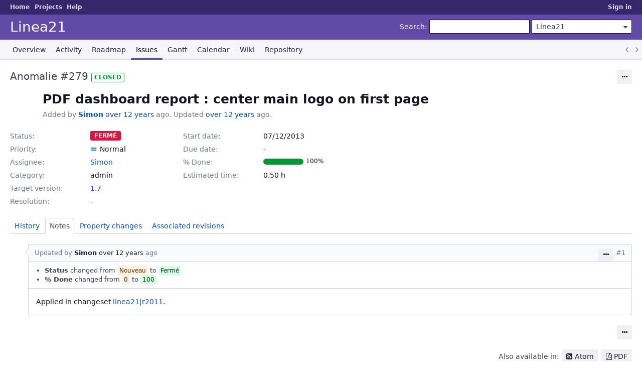

--- FILE ---
content_type: text/html; charset=utf-8
request_url: https://dev.linea21.com/issues/279?tab=notes
body_size: 3388
content:
<!DOCTYPE html>
<html lang="en">
<head>
<meta charset="utf-8" />
<title>Anomalie #279: PDF dashboard report : center main logo on first page - Linea21 - Plateforme de développement de Linea21</title>
<meta name="viewport" content="width=device-width, initial-scale=1">
<meta name="description" content="Redmine" />
<meta name="keywords" content="issue,bug,tracker" />
<meta name="csrf-param" content="authenticity_token" />
<meta name="csrf-token" content="OEHBRnHEHEL0iNHp94pYNnIGNXxBXzaF29iq0wfOiBoLlStpG2798LEeKaLGYdMQKdE7ZYaRJiknPwjaiQtfEA==" />
<link rel='shortcut icon' href='/themes/PurpleMine2/favicon/a.htm?1717520925' />
<link rel="stylesheet" media="all" href="/stylesheets/jquery/jquery-ui-1.13.2.css?1717520925" />
<link rel="stylesheet" media="all" href="/stylesheets/tribute-5.1.3.css?1717520925" />
<link rel="stylesheet" media="all" href="/themes/PurpleMine2/stylesheets/application.css?1717520925" />
<link rel="stylesheet" media="all" href="/stylesheets/responsive.css?1717520925" />

<script src="/javascripts/jquery-3.6.1-ui-1.13.2-ujs-6.1.7.6.js?1717520925"></script>
<script src="/javascripts/tribute-5.1.3.min.js?1717520925"></script>
<script src="/javascripts/tablesort-5.2.1.min.js?1717520925"></script>
<script src="/javascripts/tablesort-5.2.1.number.min.js?1717520925"></script>
<script src="/javascripts/application.js?1717520925"></script>
<script src="/javascripts/responsive.js?1717520925"></script>
<script>
//<![CDATA[
$(window).on('load', function(){ warnLeavingUnsaved('The current page contains unsaved text that will be lost if you leave this page.'); });
//]]>
</script>
<script src="/themes/PurpleMine2/javascripts/theme.js?1717520925"></script>
<script>
//<![CDATA[
rm = window.rm || {};rm.AutoComplete = rm.AutoComplete || {};rm.AutoComplete.dataSources = JSON.parse('{"issues":"/issues/auto_complete?project_id=linea21\u0026q=","wiki_pages":"/wiki_pages/auto_complete?project_id=linea21\u0026q="}');
//]]>
</script>

<!-- page specific tags -->
    <link rel="alternate" type="application/atom+xml" title="Linea21 - Anomalie #279: PDF dashboard report : center main logo on first page" href="https://dev.linea21.com/issues/279.atom" />
<script src="/javascripts/context_menu.js?1717520925"></script><link rel="stylesheet" media="screen" href="/stylesheets/context_menu.css?1717520925" /></head>
<body class="theme-Purplemine2 project-linea21 has-main-menu controller-issues action-show avatars-off">

<div id="wrapper">

<div class="flyout-menu js-flyout-menu">

        <div class="flyout-menu__search">
            <form action="/projects/linea21/search" accept-charset="UTF-8" name="form-fef79e1f" method="get"><input name="utf8" type="hidden" value="&#x2713;" autocomplete="off" />
            <input type="hidden" name="issues" value="1" autocomplete="off" />
            <label class="search-magnifier search-magnifier--flyout" for="flyout-search">&#9906;</label>
            <input type="text" name="q" id="flyout-search" class="small js-search-input" placeholder="Search" />
</form>        </div>


        <h3>Project</h3>
        <span class="js-project-menu"></span>

    <h3>General</h3>
    <span class="js-general-menu"></span>

    <span class="js-sidebar flyout-menu__sidebar"></span>

    <h3>Profile</h3>
    <span class="js-profile-menu"></span>

</div>


<div id="top-menu">
    <div id="account">
        <ul><li><a class="login" href="/login">Sign in</a></li></ul>    </div>
    
    <ul><li><a class="home" href="/">Home</a></li><li><a class="projects" href="/projects">Projects</a></li><li><a target="_blank" rel="noopener" class="help" href="https://www.redmine.org/guide">Help</a></li></ul></div>

<div id="header">

    <a href="#" class="mobile-toggle-button js-flyout-menu-toggle-button"></a>

    <div id="quick-search">
        <form action="/projects/linea21/search" accept-charset="UTF-8" name="form-a960ec8c" method="get"><input name="utf8" type="hidden" value="&#x2713;" autocomplete="off" />
        <input type="hidden" name="scope" autocomplete="off" />
        <input type="hidden" name="issues" value="1" autocomplete="off" />
        <label for='q'>
          <a accesskey="4" href="/projects/linea21/search">Search</a>:
        </label>
        <input type="text" name="q" id="q" size="20" class="small" accesskey="f" data-auto-complete="true" />
</form>        <div id="project-jump" class="drdn"><span class="drdn-trigger">Linea21</span><div class="drdn-content"><div class="quick-search"><input type="text" name="q" id="projects-quick-search" value="" class="autocomplete" data-automcomplete-url="/projects/autocomplete.js?jump=issues" autocomplete="off" /></div><div class="drdn-items projects selection"></div><div class="drdn-items all-projects selection"><a href="/projects?jump=issues">All Projects</a></div></div></div>
    </div>

    <h1><span class="current-project">Linea21</span></h1>

    <div id="main-menu" class="tabs">
        <ul><li><a class="overview" href="/projects/linea21">Overview</a></li><li><a class="activity" href="/projects/linea21/activity">Activity</a></li><li><a class="roadmap" href="/projects/linea21/roadmap">Roadmap</a></li><li><a class="issues selected" href="/projects/linea21/issues">Issues</a></li><li><a class="gantt" href="/projects/linea21/issues/gantt">Gantt</a></li><li><a class="calendar" href="/projects/linea21/issues/calendar">Calendar</a></li><li><a class="wiki" href="/projects/linea21/wiki">Wiki</a></li><li><a class="repository" href="/projects/linea21/repository">Repository</a></li></ul>
        <div class="tabs-buttons" style="display:none;">
            <button class="tab-left" onclick="moveTabLeft(this); return false;"></button>
            <button class="tab-right" onclick="moveTabRight(this); return false;"></button>
        </div>
    </div>
</div>

<div id="main" class="nosidebar">
    <div id="sidebar">
        
        
    </div>

    <div id="content">
        
        <div class="contextual">




<span class="drdn"><span class="drdn-trigger"><span class="icon-only icon-actions" title="Actions">Actions</span></span><div class="drdn-content"><div class="drdn-items">
  <a href="#" onclick="copyTextToClipboard(this);; return false;" class="icon icon-copy-link" data-clipboard-text="https://dev.linea21.com/issues/279">Copy link</a>
  
</div></div></span></div>


<h2 class="inline-flex">Anomalie #279</h2>
<span class="badge badge-status-closed">closed</span>

<div class="issue tracker-1 status-5 priority-4 priority-default closed details">

  <div class="gravatar-with-child">
    
    
  </div>

<div class="subject">
<div><h3>PDF dashboard report : center main logo on first page</h3></div>
</div>
        <p class="author">
        Added by <a class="user active" href="/users/3">Simon</a> <a title="07/12/2013 02:56 PM" href="/projects/linea21/activity?from=2013-07-12">over 12 years</a> ago.
        Updated <a title="07/12/2013 02:57 PM" href="/projects/linea21/activity?from=2013-07-12">over 12 years</a> ago.
        </p>

<div class="attributes">
<div class="splitcontent"><div class="splitcontentleft"><div class="status attribute"><div class="label">Status:</div><div class="value">Fermé</div></div><div class="priority attribute"><div class="label">Priority:</div><div class="value">Normal</div></div><div class="assigned-to attribute"><div class="label">Assignee:</div><div class="value"><a class="user active" href="/users/3">Simon</a></div></div><div class="category attribute"><div class="label">Category:</div><div class="value">admin</div></div><div class="fixed-version attribute"><div class="label">Target version:</div><div class="value"><a title="03/25/2014" href="/versions/11">1.7</a></div></div></div><div class="splitcontentleft"><div class="start-date attribute"><div class="label">Start date:</div><div class="value">07/12/2013</div></div><div class="due-date attribute"><div class="label">Due date:</div><div class="value"></div></div><div class="progress attribute"><div class="label">% Done:</div><div class="value"><table class="progress progress-100"><tr><td style="width: 100%;" class="closed" title="100%"></td></tr></table><p class="percent">100%</p></div></div><div class="estimated-hours attribute"><div class="label">Estimated time:</div><div class="value">0.50 h</div></div></div></div>
<div class="splitcontent"><div class="splitcontentleft"><div class="list_cf cf_1 attribute"><div class="label"><span>Resolution</span>:</div><div class="value"></div></div></div><div class="splitcontentleft"></div></div>

</div>








</div>



<div id="history">

<div class="tabs">
  <ul>
    <li><a id="tab-history" onclick="showIssueHistory(&quot;history&quot;, this.href); return false;" href="/issues/279?tab=history">History</a></li>
    <li><a id="tab-notes" class="selected" onclick="showIssueHistory(&quot;notes&quot;, this.href); return false;" href="/issues/279?tab=notes">Notes</a></li>
    <li><a id="tab-properties" onclick="showIssueHistory(&quot;properties&quot;, this.href); return false;" href="/issues/279?tab=properties">Property changes</a></li>
    <li><a id="tab-changesets" onclick="getRemoteTab(&#39;changesets&#39;, &#39;/issues/279/tab/changesets&#39;, &#39;/issues/279?tab=changesets&#39;); return false;" href="/issues/279?tab=changesets">Associated revisions</a></li>
  </ul>
  <div class="tabs-buttons" style="display:none;">
    <button class="tab-left" type="button" onclick="moveTabLeft(this);"></button>
    <button class="tab-right" type="button" onclick="moveTabRight(this);"></button>
  </div>
</div>

  <div id="tab-content-history" style="display:none" class="tab-content">
  <div id="change-463" class="journal has-notes has-details">
    <div id="note-1" class="note">
    <div class="contextual">
      <span class="journal-actions"><span class="drdn"><span class="drdn-trigger"><span class="icon-only icon-actions" title="Actions">Actions</span></span><div class="drdn-content"><div class="drdn-items"><a href="#" onclick="copyTextToClipboard(this);; return false;" class="icon icon-copy-link" data-clipboard-text="https://dev.linea21.com/issues/279#note-1">Copy link</a></div></div></span></span>
      <a href="#note-1" class="journal-link">#1</a>
    </div>
    <h4 class='note-header'>
      
      Updated by <a class="user active" href="/users/3">Simon</a> <a title="07/12/2013 02:57 PM" href="/projects/linea21/activity?from=2013-07-12">over 12 years</a> ago
      <span id="journal-463-private_notes" class=""></span>
      
    </h4>

    <ul class="details">
       <li><strong>Status</strong> changed from <i>Nouveau</i> to <i>Fermé</i></li>
       <li><strong>% Done</strong> changed from <i>0</i> to <i>100</i></li>
    </ul>
    <div id="journal-463-notes" class="wiki"><p>Applied in changeset <a class="changeset" title="center main logo on first page (closing #279)" href="/projects/linea21/repository/linea21/revisions/2011">linea21|r2011</a>.</p></div>
    </div>
  </div>
  

</div>
  
  
  <div id="tab-content-changesets" style="display:none" class="tab-content"></div>

<script>
//<![CDATA[
showIssueHistory("notes", this.href)
//]]>
</script>

</div>

<div style="clear: both;"></div>
<div class="contextual">




<span class="drdn"><span class="drdn-trigger"><span class="icon-only icon-actions" title="Actions">Actions</span></span><div class="drdn-content"><div class="drdn-items">
  <a href="#" onclick="copyTextToClipboard(this);; return false;" class="icon icon-copy-link" data-clipboard-text="https://dev.linea21.com/issues/279">Copy link</a>
  
</div></div></span></div>


<div style="clear: both;"></div>


<p class="other-formats">Also available in:  <span><a class="atom" rel="nofollow" href="/issues/279.atom">Atom</a></span>
  <span><a class="pdf" rel="nofollow" href="/issues/279.pdf">PDF</a></span>
</p>





        
        <div style="clear:both;"></div>
    </div>
</div>
<div id="footer">
    Powered by <a target="_blank" rel="noopener" href="https://www.redmine.org/">Redmine</a> &copy; 2006-2024 Jean-Philippe Lang
</div>

<div id="ajax-indicator" style="display:none;"><span>Loading...</span></div>
<div id="ajax-modal" style="display:none;"></div>

</div>

</body>
</html>


--- FILE ---
content_type: text/css
request_url: https://dev.linea21.com/themes/PurpleMine2/stylesheets/application.css?1717520925
body_size: 32881
content:
div.jstElements::after,#main-menu>ul::after,#header::after,#top-menu::after,.roles-selection label::after,#principals label::after,#watchers>.watchers>li::after,.splitcontent::after,#login-form label[for=autologin]::after,.issue .attribute::after,#search-form label::after,#search-results-counts ul::after,#tab-content-members fieldset label::after,#tab-content-memberships fieldset label::after,#tab-content-users fieldset label::after,.check_box_group label::after,#users_for_watcher label::after,#watchers_inputs label::after,#user_form::after,.tabular p::after,.clear::after{content:"";display:block;clear:both}/*! normalize.css v8.0.1 | MIT License | github.com/necolas/normalize.css */html{line-height:1.15;-webkit-text-size-adjust:100%}body{margin:0}main{display:block}hr{box-sizing:content-box;height:0;overflow:visible}pre{font-family:monospace,monospace;font-size:1em}a{background-color:transparent}abbr[title]{border-bottom:none;text-decoration:underline;-webkit-text-decoration:underline dotted;text-decoration:underline dotted}b,strong{font-weight:600}code,kbd,samp{font-family:monospace,monospace;font-size:1em}small{font-size:80%}sub,sup{font-size:75%;line-height:0;position:relative;vertical-align:baseline}sub{bottom:-0.25em}sup{top:-0.5em}img{border-style:none}button,input,optgroup,select,textarea{font-family:inherit;font-size:100%;line-height:1.15;margin:0}button,input{overflow:visible}button,select{text-transform:none}button,[type=button],[type=reset],[type=submit]{-webkit-appearance:button}button::-moz-focus-inner,[type=button]::-moz-focus-inner,[type=reset]::-moz-focus-inner,[type=submit]::-moz-focus-inner{border-style:none;padding:0}button:-moz-focusring,[type=button]:-moz-focusring,[type=reset]:-moz-focusring,[type=submit]:-moz-focusring{outline:1px dotted ButtonText}fieldset{padding:.35em .75em .625em}legend{box-sizing:border-box;color:inherit;display:table;max-width:100%;padding:0;white-space:normal}progress{vertical-align:baseline}textarea{overflow:auto}[type=checkbox],[type=radio]{box-sizing:border-box;padding:0}[type=number]::-webkit-inner-spin-button,[type=number]::-webkit-outer-spin-button{height:auto}[type=search]{-webkit-appearance:textfield;outline-offset:-2px}[type=search]::-webkit-search-decoration{-webkit-appearance:none}::-webkit-file-upload-button{-webkit-appearance:button;font:inherit}details{display:block}summary{display:list-item}template{display:none}[hidden]{display:none}/*!
 *  Font Awesome 4.7.0 by @davegandy - http://fontawesome.io - @fontawesome
 *  License - http://fontawesome.io/license (Font: SIL OFL 1.1, CSS: MIT License)
 */@font-face{font-family:"FontAwesome";src:url("../fonts/fontawesome-webfont.eot?v=4.7.0");src:url("../fonts/fontawesome-webfont.eot?#iefix&v=4.7.0") format("embedded-opentype"),url("../fonts/fontawesome-webfont.woff2?v=4.7.0") format("woff2"),url("../fonts/fontawesome-webfont.woff?v=4.7.0") format("woff"),url("../fonts/fontawesome-webfont.ttf?v=4.7.0") format("truetype"),url("../fonts/fontawesome-webfont.svg?v=4.7.0#fontawesomeregular") format("svg");font-weight:normal;font-style:normal}html{overflow-y:scroll;-moz-tab-size:4;-o-tab-size:4;tab-size:4}body{margin:0;padding:0;background-color:#fff;color:#3e4359;font-family:system-ui,-apple-system,Segoe UI,Roboto,Ubuntu,Cantarell,Noto Sans,sans-serif,"Apple Color Emoji","Segoe UI Emoji","Segoe UI Symbol","Noto Color Emoji";font-size:14px;font-weight:normal;line-height:1.428571429}a{color:#0051cc;text-decoration:none}a:hover,a:focus{color:#0065ff;text-decoration:underline}a.issue.closed{color:#707893;text-decoration:line-through}a.project.closed{color:#707893}a.user.locked{color:#707893}a,area,button,input,label,select,summary,textarea,[tabindex]{touch-action:manipulation}h1{margin:0;font-size:2em;font-weight:500;line-height:1.09725}h2{margin-top:0;margin-bottom:20px;font-size:1.43em;font-weight:500;line-height:1.33}h2 img{vertical-align:middle}h3{margin-top:0;margin-bottom:20px;font-size:1.14em;font-weight:500;line-height:1.33}h4{margin-top:0;font-size:1em;font-weight:500;line-height:1.428571429}p{margin:0 0 10px}small{font-size:.86em}table th{font-weight:600}table th,table td{padding:5px 8px}table p{margin:0}table form p{margin-bottom:10px}table form p:last-child{margin-bottom:0}ul,ol{margin-top:0;margin-bottom:10px;padding-left:1.5em}ul ul,ul ol,ol ul,ol ol{margin-bottom:0}dl{margin-top:0;margin-bottom:20px}dt{margin-top:20px;font-weight:600}dd{margin-bottom:20px;margin-left:20px}code,kbd,pre,samp{font-family:Menlo,Consolas,Roboto Mono,Ubuntu Monospace,Noto Mono,Oxygen Mono,Liberation Mono,monospace;font-size:1em}hr{margin-top:20px;margin-bottom:20px;border:0;border-top:1px solid #a3a6b7}li hr{margin-top:10px;margin-bottom:10px}blockquote{margin:0 0 20px;padding:5px 16px;border-left:4px solid rgba(0,0,0,.15)}blockquote>:first-child{margin-top:0}blockquote>:last-child{margin-bottom:0}tr.group .count,span.private,.badge{display:inline-block;position:relative;top:-1px;box-sizing:border-box;min-width:1em;margin-right:2px;margin-left:2px;padding:0 5px;border:1px solid;border-radius:3px;font-size:.86em;font-weight:600;text-align:center;text-decoration:none;text-transform:uppercase}span.private,.badge-private{padding:1px 6px;border:0;background:#fc8c12;color:#fff}h3 span.private,h3 .badge-private{font-size:12px}tr.group .count,.badge-count{padding:1px 6px;border:0;background:#614ba6;color:#fff}.badge-status-open{border-color:#0065ff;color:#0065ff}.badge-status-locked{border-color:#a3a6b7;color:#a3a6b7}.badge-status-closed{border-color:#029934;color:#029934}input[type=button],input[type=submit],input[type=reset],button{padding:3px 12px;border-radius:3px;font-size:14px;line-height:1.428571429;display:inline-block;margin-bottom:0;transition:border-color 50ms ease-in-out,background-color 50ms ease-in-out,box-shadow 50ms ease-in-out;border:1px solid;font-weight:normal;text-align:center;vertical-align:top;white-space:nowrap;cursor:pointer;-webkit-user-select:none;-moz-user-select:none;-ms-user-select:none;user-select:none;background-color:#0065ff;color:#fff;border-color:#0065ff #0065ff #004dc2;box-shadow:0 1px 0 #004dc2}input[type=button]:hover,input[type=button]:focus,input[type=submit]:hover,input[type=submit]:focus,input[type=reset]:hover,input[type=reset]:focus,button:hover,button:focus{background-color:#004dc2;color:#fff;border-color:#004dc2 #004dc2 #003585;box-shadow:0 1px 0 #003585}input[type=button]:active,input[type=submit]:active,input[type=reset]:active,button:active{transform:translate(0, 1px);border-color:#0047b3;background-color:#004dc2;box-shadow:inset 0 3px 4px -2px #0047b3}input[type=button]:hover,input[type=button]:focus,input[type=submit]:hover,input[type=submit]:focus,input[type=reset]:hover,input[type=reset]:focus,button:hover,button:focus{text-decoration:none}input[type=button].disabled,input[type=button][disabled],fieldset[disabled] input[type=button],input[type=submit].disabled,input[type=submit][disabled],fieldset[disabled] input[type=submit],input[type=reset].disabled,input[type=reset][disabled],fieldset[disabled] input[type=reset],button.disabled,button[disabled],fieldset[disabled] button{opacity:.65;box-shadow:none;pointer-events:none}form input[type=submit]{margin-right:2px}form input[type=submit]+input{background-color:#029934;color:#fff;border-color:#029934 #029934 #027b2a;box-shadow:0 1px 0 #027b2a}form input[type=submit]+input:hover,form input[type=submit]+input:focus{background-color:#027b2a;color:#fff;border-color:#027b2a #027b2a #015d1f;box-shadow:0 1px 0 #015d1f}form input[type=submit]+input:active{transform:translate(0, 1px);border-color:#027327;background-color:#027b2a;box-shadow:inset 0 3px 4px -2px #027327}form input[type=submit]~a{margin-right:2px}form input[type=submit]~a+a{margin-left:2px}form[action*="repository/diff"]{margin-bottom:10px}#message-form #message_sticky,#message-form #message_locked,#news-form #message_sticky,#news-form #message_locked{position:relative;top:1px;margin-left:5px}p.buttons>a,p.buttons>span:not(.drdn),.other-formats>span>a,.other-formats>span>span:not(.drdn),#wiki_add_attachment>p>a,#wiki_add_attachment>p>span:not(.drdn),#content>.contextual>a,#content>.contextual>span:not(.drdn),#content>.contextual>span:not(.drdn)>a,#content>.contextual>span:not(.drdn)>span:not(.drdn),#query_form>.contextual>a,#query_form>.contextual>span:not(.drdn),#query_form_with_buttons>.contextual>a,#query_form_with_buttons>.contextual>span:not(.drdn){display:inline-block;margin-right:1px;margin-left:1px;padding:3px 8px;transition:border-color 50ms ease-in-out,background-color 50ms ease-in-out,color 50ms ease-in-out;border:1px solid;border-radius:3px;font-size:14px}p.buttons>a.icon,p.buttons>span:not(.drdn).icon,.other-formats>span>a.icon,.other-formats>span>span:not(.drdn).icon,#wiki_add_attachment>p>a.icon,#wiki_add_attachment>p>span:not(.drdn).icon,#content>.contextual>a.icon,#content>.contextual>span:not(.drdn).icon,#content>.contextual>span:not(.drdn)>a.icon,#content>.contextual>span:not(.drdn)>span:not(.drdn).icon,#query_form>.contextual>a.icon,#query_form>.contextual>span:not(.drdn).icon,#query_form_with_buttons>.contextual>a.icon,#query_form_with_buttons>.contextual>span:not(.drdn).icon{padding-left:28px;background-position:8px 50%}p.buttons>a,.other-formats>span>a,#wiki_add_attachment>p>a,#content>.contextual>a,#content>.contextual>span:not(.drdn)>a,#query_form>.contextual>a,#query_form_with_buttons>.contextual>a{border-color:#eff0f4;background-color:#eff0f4;color:#212136}p.buttons>a:first-child,.other-formats>span>a:first-child,#wiki_add_attachment>p>a:first-child,#content>.contextual>a:first-child,#content>.contextual>span:not(.drdn)>a:first-child,#query_form>.contextual>a:first-child,#query_form_with_buttons>.contextual>a:first-child{margin-left:0}p.buttons>a:last-child,.other-formats>span>a:last-child,#wiki_add_attachment>p>a:last-child,#content>.contextual>a:last-child,#content>.contextual>span:not(.drdn)>a:last-child,#query_form>.contextual>a:last-child,#query_form_with_buttons>.contextual>a:last-child{margin-right:0}p.buttons>a:hover,p.buttons>a:focus,.other-formats>span>a:hover,.other-formats>span>a:focus,#wiki_add_attachment>p>a:hover,#wiki_add_attachment>p>a:focus,#content>.contextual>a:hover,#content>.contextual>a:focus,#content>.contextual>span:not(.drdn)>a:hover,#content>.contextual>span:not(.drdn)>a:focus,#query_form>.contextual>a:hover,#query_form>.contextual>a:focus,#query_form_with_buttons>.contextual>a:hover,#query_form_with_buttons>.contextual>a:focus{border-color:#e3e5ec;background-color:#e3e5ec;color:#212136;text-decoration:none}p.buttons>span:not(.drdn),.other-formats>span>span:not(.drdn),#wiki_add_attachment>p>span:not(.drdn),#content>.contextual>span:not(.drdn),#content>.contextual>span:not(.drdn)>span:not(.drdn),#query_form>.contextual>span:not(.drdn),#query_form_with_buttons>.contextual>span:not(.drdn){border-color:#f6f6f9;background-color:#f9fafb;color:#d1d3e0}#issue-form input[type=submit]+a,.mypage-box input[type=submit]+a,.journal input[type=submit]+a,.edit_news input[type=submit]+a,.edit_content input[type=submit]+a,.edit_time_entry input[type=submit]+a,.edit_membership input[type=submit]+a{margin-left:4px}form input~a,form button~a,form select~a{margin-left:4px;line-height:28px}p.buttons{margin-bottom:20px}.other-formats{margin:20px 0 0;text-align:right}.other-formats>span{margin-right:1px;margin-left:1px}.other-formats>span:last-child{margin-right:0}@media screen and (min-width: 900px){.pagination+.other-formats,#wiki_add_attachment+.other-formats{margin-top:0;float:right}}.query-columns select{width:auto !important;min-width:130px}label+.query-columns{margin-left:20px}span.query-columns>span{display:inline-block;height:100%;vertical-align:middle}span.query-columns label{display:block;margin-bottom:10px;line-height:initial}.query-columns .buttons{vertical-align:middle}.query-columns .buttons br{display:none}.query-columns .buttons input[type=button]{display:block;width:32px;margin-bottom:4px;padding-right:1px;padding-left:1px;background-color:#f6f6f9;color:#212136;border-color:#d1d3e0 #d1d3e0 #bfc2d4;box-shadow:0 1px 0 #bfc2d4}.query-columns .buttons input[type=button]:hover,.query-columns .buttons input[type=button]:focus{background-color:#e4e4ed;color:#212136;border-color:#bfc2d4 #bfc2d4 #acb1c8;box-shadow:0 1px 0 #acb1c8}.query-columns .buttons input[type=button]:active{transform:translate(0, 1px);border-color:#babed1;background-color:#e4e4ed;box-shadow:inset 0 3px 4px -2px #babed1}a[data-expands],.toggle-multiselect{display:inline-block;position:relative;top:3px;padding:10px;border:1px solid;border-radius:3px;background-image:url("data:image/svg+xml,%3csvg xmlns='http://www.w3.org/2000/svg' width='16' height='16' viewBox='-1 -1 16 16'%3e%3cpath fill='%23707893' d='M11 6H8V3H6v3H3v2h3v3h2V8h3z'/%3e%3c/svg%3e");background-repeat:no-repeat;background-position:2px 2px;font-size:0;vertical-align:top;cursor:pointer;-webkit-user-select:none;-moz-user-select:none;-ms-user-select:none;user-select:none;background-color:#f6f6f9;color:#212136;border-color:#d1d3e0 #d1d3e0 #bfc2d4;box-shadow:0 1px 0 #bfc2d4}a[data-expands]:hover,a[data-expands]:focus,.toggle-multiselect:hover,.toggle-multiselect:focus{background-color:#e4e4ed;color:#212136;border-color:#bfc2d4 #bfc2d4 #acb1c8;box-shadow:0 1px 0 #acb1c8}a[data-expands]:active,.toggle-multiselect:active{transform:translate(0, 1px);border-color:#babed1;background-color:#e4e4ed;box-shadow:inset 0 3px 4px -2px #babed1}a[data-expands].icon-only::before,.toggle-multiselect.icon-only::before{content:none}a[data-expands]{margin-right:10px}a[data-expands]>.toggle-multiselect{padding:0;border:0 none;background:transparent}a[data-expands] img{display:none}a.icon-toggle-minus[data-expands],select[multiple=multiple]+.toggle-multiselect{background-image:url("data:image/svg+xml,%3csvg xmlns='http://www.w3.org/2000/svg' width='16' height='16'%3e%3cpath fill='%23707893' d='M4 7h8v2H4z'/%3e%3c/svg%3e")}form td{padding:5px}form fieldset>button,form fieldset>input,form fieldset>select{margin-right:5px;margin-bottom:10px}form label{line-height:28px;vertical-align:top}form label>input[type=checkbox],form label>input[type=radio]{margin-top:7px}form span.field label,form span.field~label,form .box label{line-height:1.428571429}form span.field label>input[type=checkbox],form span.field label>input[type=radio],form span.field~label>input[type=checkbox],form span.field~label>input[type=radio],form .box label>input[type=checkbox],form .box label>input[type=radio]{margin-top:3px}form .add-filter label,form .filter label{line-height:28px}.contextual>form{display:inline-block;line-height:28px;vertical-align:top}.contextual>form label{line-height:inherit}button,input,select,textarea{box-sizing:border-box;font-family:inherit;font-size:14px;line-height:1.428571429}#project-jump .drdn-trigger,select,textarea,input[type=datetime],input[type=datetime-local],input[type=date],input[type=month],input[type=time],input[type=week],input[type=number],input[type=url],input[type=tel],input[type=color],input[type=search],input[type=email],input[type=text],input[type=password]{height:28px;padding:3px 8px;border:1px solid #d1d3e0;border-radius:2px;background-color:#fff;box-shadow:inset 0 1px 2px rgba(0,0,0,.075);color:#3e4359}select,textarea,input[type=datetime],input[type=datetime-local],input[type=date],input[type=month],input[type=time],input[type=week],input[type=number],input[type=url],input[type=tel],input[type=color],input[type=search],input[type=email],input[type=text],input[type=password]{transition:border-color 50ms ease-in-out,box-shadow 50ms ease-in-out;vertical-align:top}select:focus,textarea:focus,input[type=datetime]:focus,input[type=datetime-local]:focus,input[type=date]:focus,input[type=month]:focus,input[type=time]:focus,input[type=week]:focus,input[type=number]:focus,input[type=url]:focus,input[type=tel]:focus,input[type=color]:focus,input[type=search]:focus,input[type=email]:focus,input[type=text]:focus,input[type=password]:focus{border-color:rgba(81,45,196,.6);outline:0;box-shadow:inset 0 1px 2px rgba(0,0,0,.075),0 0 0 2px rgba(81,45,196,.2)}select::-moz-placeholder, textarea::-moz-placeholder, input[type=datetime]::-moz-placeholder, input[type=datetime-local]::-moz-placeholder, input[type=date]::-moz-placeholder, input[type=month]::-moz-placeholder, input[type=time]::-moz-placeholder, input[type=week]::-moz-placeholder, input[type=number]::-moz-placeholder, input[type=url]::-moz-placeholder, input[type=tel]::-moz-placeholder, input[type=color]::-moz-placeholder, input[type=search]::-moz-placeholder, input[type=email]::-moz-placeholder, input[type=text]::-moz-placeholder, input[type=password]::-moz-placeholder{opacity:1;color:#a3a6b7}select:-ms-input-placeholder, textarea:-ms-input-placeholder, input[type=datetime]:-ms-input-placeholder, input[type=datetime-local]:-ms-input-placeholder, input[type=date]:-ms-input-placeholder, input[type=month]:-ms-input-placeholder, input[type=time]:-ms-input-placeholder, input[type=week]:-ms-input-placeholder, input[type=number]:-ms-input-placeholder, input[type=url]:-ms-input-placeholder, input[type=tel]:-ms-input-placeholder, input[type=color]:-ms-input-placeholder, input[type=search]:-ms-input-placeholder, input[type=email]:-ms-input-placeholder, input[type=text]:-ms-input-placeholder, input[type=password]:-ms-input-placeholder{opacity:1;color:#a3a6b7}select::placeholder,textarea::placeholder,input[type=datetime]::placeholder,input[type=datetime-local]::placeholder,input[type=date]::placeholder,input[type=month]::placeholder,input[type=time]::placeholder,input[type=week]::placeholder,input[type=number]::placeholder,input[type=url]::placeholder,input[type=tel]::placeholder,input[type=color]::placeholder,input[type=search]::placeholder,input[type=email]::placeholder,input[type=text]::placeholder,input[type=password]::placeholder{opacity:1;color:#a3a6b7}select[disabled],select[readonly],fieldset[disabled] select,textarea[disabled],textarea[readonly],fieldset[disabled] textarea,input[type=datetime][disabled],input[type=datetime][readonly],fieldset[disabled] input[type=datetime],input[type=datetime-local][disabled],input[type=datetime-local][readonly],fieldset[disabled] input[type=datetime-local],input[type=date][disabled],input[type=date][readonly],fieldset[disabled] input[type=date],input[type=month][disabled],input[type=month][readonly],fieldset[disabled] input[type=month],input[type=time][disabled],input[type=time][readonly],fieldset[disabled] input[type=time],input[type=week][disabled],input[type=week][readonly],fieldset[disabled] input[type=week],input[type=number][disabled],input[type=number][readonly],fieldset[disabled] input[type=number],input[type=url][disabled],input[type=url][readonly],fieldset[disabled] input[type=url],input[type=tel][disabled],input[type=tel][readonly],fieldset[disabled] input[type=tel],input[type=color][disabled],input[type=color][readonly],fieldset[disabled] input[type=color],input[type=search][disabled],input[type=search][readonly],fieldset[disabled] input[type=search],input[type=email][disabled],input[type=email][readonly],fieldset[disabled] input[type=email],input[type=text][disabled],input[type=text][readonly],fieldset[disabled] input[type=text],input[type=password][disabled],input[type=password][readonly],fieldset[disabled] input[type=password]{border-color:#d1d3e0;opacity:1;background-color:#e3e5ec;box-shadow:inset 0 1px 2px rgba(0,0,0,.075)}textarea{height:auto;resize:vertical}textarea.text_cf{width:100%;resize:vertical}input[type=search]{-webkit-appearance:none}input[type=radio],input[type=checkbox]{margin:4px 3px 0 5px;margin-top:1px \9 ;line-height:normal;vertical-align:top}input[type=file]{display:block}input[type=range]{display:block;width:100%}input.autocomplete{padding-right:30px;background-repeat:no-repeat;background-position:right center}input.autocomplete.ajax-loading{background-image:url("../images/preloader.gif")}input.string_cf,input.link_cf{width:100%}select[multiple],select[size]{height:auto;min-height:28px}select[size="1"]{height:28px}select option[disabled]{color:#dadce6}select.expandable{vertical-align:top}select.bool_cf{width:auto !important}@-moz-document url-prefix(""){select[multiple]{padding:0}select option,select optgroup::before{padding:3px 8px;border-bottom:1px dotted #dadce6}select optgroup>option{padding-right:16px;padding-left:16px}}@supports(-webkit-appearance: none){select[multiple]{padding:0}select[multiple] option{padding:3px 8px;border-bottom:1px dotted #dadce6}}select:-moz-focusring{color:transparent;text-shadow:0 0 0 #000}fieldset{min-width:0;margin:0;padding:10px 0;border:0 none;border-top:1px solid #eff0f4}fieldset>p>label:first-child{margin-right:10px}legend{padding-right:5px;color:#3e4359}span.required{position:relative;top:3px;margin-left:-0.2em;color:#e5123d;font-size:1.5em;font-weight:normal;line-height:0}em.info{display:block;padding:2px 0;color:#707893;font-size:.86em;font-style:normal;line-height:1.428571429}.wiki-edit{color:#141422;font-family:Menlo,Consolas,Roboto Mono,Ubuntu Monospace,Noto Mono,Oxygen Mono,Liberation Mono,monospace;line-height:1.6}.tabular.settings p{padding-left:290px}.tabular.settings label{width:280px;margin-left:-290px}.tabular p{margin:0 0 10px;padding-left:170px;clear:left;line-height:28px}.tabular p .jstEditor{margin-bottom:0}.tabular p .bool_cf:not(.check_box_group){display:block;padding-top:4px;line-height:1.428571429}.tabular p .bool_cf:not(.check_box_group)>input[type=checkbox],.tabular p .bool_cf:not(.check_box_group)>input[type=radio]{margin-left:0}.tabular input,.tabular select{max-width:100%}.tabular textarea{display:block;width:100%;resize:vertical}.tabular span[title]{border-bottom:1px dotted #a3a6b7}.tabular label{width:160px;margin-bottom:4px;margin-left:-170px;padding-top:4px;float:left;line-height:1.428571429;text-align:right;-webkit-user-select:none;-moz-user-select:none;-ms-user-select:none;user-select:none}.tabular label.floating{width:270px;margin-left:0;text-align:left}.tabular label.block,.tabular label.inline{display:block;width:auto;margin-left:0;padding-left:18px;float:none;text-align:left;cursor:pointer}.tabular label.block>input[type=checkbox],.tabular label.block>input[type=radio],.tabular label.inline>input[type=checkbox],.tabular label.inline>input[type=radio]{margin-left:-18px;float:left}.tabular label.inline{display:inline-block}.tabular label.role-visibility{padding-left:34px}.tabular label>input[type=checkbox],.tabular label>input[type=radio]{margin-top:3px;margin-left:0}.tabular label~input[type=checkbox],.tabular label~input[type=radio]{margin-top:7px;margin-left:0}label.inline{display:inline-block;margin-right:8px;padding-left:18px;float:none}label.inline:last-child{margin-right:0}label.inline>input{margin-left:-18px;float:left}input+label.inline{padding-left:0}label.block{display:block;width:auto}label.block>input{margin-right:3px;margin-left:3px}label[for=issue_description]+a{display:inline-block}label[for=issue_description]+a img{vertical-align:middle}label[for=closed]{margin-bottom:10px}.wiki-edit,#principal_search,#issue_subject,#time_entry_comments,#content_comments,#user_search,#user_login,#user_firstname,#user_lastname,#user_mail,#my_account_form select,#user_form select,#user_identity_url,#custom_field_possible_values{width:100%}label[for=issue_subject]{padding-top:8px}#issue_subject{height:42px;padding:8px 12px;border-radius:4px;font-size:1.285em;line-height:1.33}.jstEditor{margin-bottom:10px}#user_form{margin-bottom:20px}#user_form~p{margin-bottom:0}#attachments_fields>span,#existing-attachments>span,.attachments_fields>span{display:block;margin-bottom:5px}#attachments_fields input,#existing-attachments input,.attachments_fields input{width:21.5em;margin-right:.5em;margin-bottom:5px}#attachments_fields input.filename,#existing-attachments input.filename,.attachments_fields input.filename{padding-left:24px;background-image:url("../../../images/attachment.png");background-repeat:no-repeat;background-position:4px center}#attachments_fields .ajax-waiting input.filename,#existing-attachments .ajax-waiting input.filename,.attachments_fields .ajax-waiting input.filename{background-image:url("../../../images/hourglass.png")}#attachments_fields .ajax-loading input.filename,#existing-attachments .ajax-loading input.filename,.attachments_fields .ajax-loading input.filename{background-image:url("../../../images/loading.gif")}#attachments_fields div.ui-progressbar,#existing-attachments div.ui-progressbar,.attachments_fields div.ui-progressbar{display:inline-block;width:100px;height:14px;margin:2px 0 -5px 8px}#add_attachment_form p{margin-bottom:0}#issue-form fieldset:last-child{padding-bottom:0}#issue-form fieldset:last-child p{margin-bottom:0}#issue-form .splitcontentleft,#issue-form .splitcontentright{width:100%;padding-right:0;padding-left:0;float:left}@media screen and (min-width: 768px){#issue-form .splitcontentleft,#issue-form .splitcontentright{width:auto;min-width:36em}}#issue-form .splitcontentleft textarea.text_cf,#issue-form .splitcontentleft input.string_cf,#issue-form .splitcontentleft input.link_cf,#issue-form .splitcontentleft select,#issue-form .splitcontentright textarea.text_cf,#issue-form .splitcontentright input.string_cf,#issue-form .splitcontentright input.link_cf,#issue-form .splitcontentright select{width:90%}@media screen and (min-width: 768px){#issue-form .splitcontentleft{margin-right:20px}}#issue-form #issue_estimated_hours,#issue-form #issue_done_ratio{width:5.5em;min-width:1em;padding-left:.2em;text-align:right}#issue_is_private_wrap,#all_attributes>p[style]{margin-right:0 !important;margin-bottom:0;padding-left:0;float:right}#issue_is_private_wrap input,#all_attributes>p[style] input{margin-top:7px;margin-right:3px}#issue_is_private_wrap label,#all_attributes>p[style] label{display:inline-block !important;margin-right:0;padding-left:0}#users_for_watcher,#watchers_inputs{display:block;max-height:400px;margin-bottom:10px;overflow:auto}#users_for_watcher label,#watchers_inputs label{position:relative;padding-left:18px;font-weight:normal;line-height:1.428571429;text-align:left;display:block;width:auto;margin:0;padding-top:4px;padding-bottom:4px;float:none}#users_for_watcher label input[type=checkbox],#users_for_watcher label input[type=radio],#watchers_inputs label input[type=checkbox],#watchers_inputs label input[type=radio]{position:absolute;width:auto;margin-top:3px;margin-left:-18px}@media screen and (min-width: 768px){#users_for_watcher label,#watchers_inputs label{padding-bottom:0}}#users_for_watcher .gravatar,#watchers_inputs .gravatar{margin-right:5px}#watchers_inputs{max-width:64em;-moz-columns:18em 3;columns:18em 3}.check_box_group{display:block;width:90%;max-height:400px;overflow-y:auto}.check_box_group label{position:relative;padding-left:18px;font-weight:normal;line-height:1.428571429;text-align:left;display:block;width:auto;margin:0;padding-top:4px;padding-bottom:4px;float:none}.check_box_group label input[type=checkbox],.check_box_group label input[type=radio]{position:absolute;width:auto;margin-top:3px;margin-left:-18px}@media screen and (min-width: 768px){.check_box_group label{padding-bottom:0}}@media screen and (min-width: 900px){.check_box_group.bool_cf{overflow:initial}.check_box_group.bool_cf label{display:inline-block;margin-right:8px}}fieldset#filters table td{vertical-align:top}fieldset#filters td.field{padding-right:16px;white-space:nowrap}@media screen and (min-width: 768px){fieldset#filters td.field{min-width:180px}}fieldset#filters td.operator{min-width:180px;padding-right:16px}fieldset#filters td.operator select{width:100%}fieldset#filters td.values{min-width:130px;white-space:nowrap}fieldset#filters td.values select{min-width:130px}fieldset#filters td.add-filter{padding-top:10px;text-align:right}fieldset#filters td input[type=checkbox],fieldset#filters td input[type=radio]{margin-top:7px}fieldset#filters div.add-filter{padding-top:5px}@media screen and (min-width: 900px){fieldset#filters div.add-filter{float:right;text-align:right}}#filters-table{float:left}#activity_scope_form li>input[type=checkbox],#activity_scope_form li>input[type=radio]{margin-top:7px}#query_form p input,#query_form p select,#query_form p label,#query_form p .icon,#query_form p .icon-only,#query_form p>span>a{line-height:inherit;vertical-align:middle}.query_sort_criteria_count{display:inline-block;min-width:1em;margin-bottom:5px;line-height:28px}label.no-css{width:auto;margin-left:0;float:none;font-weight:inherit;line-height:inherit;text-align:left}.tabs{position:relative;overflow:hidden}.tabs>ul{box-sizing:border-box;margin:0;padding-left:0;list-style:none;display:flex;flex-wrap:nowrap;height:32px}.tabs>ul>li{flex:0 1 auto}.tabs>ul>li>a{display:block;box-sizing:border-box;min-width:3em;height:32px;margin-right:2px;padding:5px 8px;border:1px solid transparent;border-radius:3px 3px 0 0;text-align:center;white-space:nowrap}.tabs .tabs-buttons{position:absolute;top:0;right:0;width:40px;border-bottom:1px solid #d1d3e0;background-color:#fff}.tabs .tabs-buttons>button{width:50%;height:31px;margin:0;padding:0;float:left;transition:opacity 50ms;border:0 none;border-radius:0;opacity:.7;background-color:#fff;background-repeat:no-repeat;background-position:center center;box-shadow:none}.tabs .tabs-buttons>button:hover,.tabs .tabs-buttons>button:active{opacity:1}.tabs .tabs-buttons>button:active{background-color:#f6f6f9}.tabs .tabs-buttons>button.disabled{opacity:.35}.tabs .tabs-buttons .tab-left{background-image:url("data:image/svg+xml,%3csvg xmlns='http://www.w3.org/2000/svg' width='16' height='16'%3e%3cpath fill='%23707893' d='M8.996 12.659l-3.5-4a1.002 1.002 0 010-1.317l3.5-4a1 1 0 111.503 1.317L7.576 8l2.924 3.342a1 1 0 11-1.504 1.317z'/%3e%3c/svg%3e")}.tabs .tabs-buttons .tab-right{background-image:url("data:image/svg+xml,%3csvg xmlns='http://www.w3.org/2000/svg' width='16' height='16'%3e%3cpath fill='%23707893' d='M6.25 13a1 1 0 01-.752-1.658L8.422 8 5.499 4.659a1 1 0 111.503-1.317l3.5 4c.329.377.329.94 0 1.317l-3.5 4A.993.993 0 016.25 13z'/%3e%3c/svg%3e")}div.tabs:not(#main-menu){height:32px;margin-bottom:20px}div.tabs:not(#main-menu)>ul{margin:0;padding:0;border-bottom:1px solid #d1d3e0}div.tabs:not(#main-menu)>ul>li{margin:0 0 -1px;background:transparent}div.tabs:not(#main-menu)>ul>li>a{padding:5px 8px;border-color:transparent;background:transparent;color:#0051cc;font:inherit}div.tabs:not(#main-menu)>ul>li>a:hover,div.tabs:not(#main-menu)>ul>li>a:focus{border-color:#f6f6f9 #f6f6f9 #d1d3e0;background-color:#f6f6f9;color:#141422;text-decoration:none}div.tabs:not(#main-menu)>ul>li>a.selected{border-color:#d1d3e0 #d1d3e0 #fff;background:#fff;color:#3e4359}#tab-content-modules fieldset p{margin:3px 0 4px}#tab-content-members .splitcontentleft,#tab-content-memberships .splitcontentleft,#tab-content-users .splitcontentleft{width:65%}#tab-content-members .splitcontentright,#tab-content-memberships .splitcontentright,#tab-content-users .splitcontentright{width:35%}#tab-content-members fieldset,#tab-content-memberships fieldset,#tab-content-users fieldset{margin-bottom:20px}#tab-content-members fieldset legend,#tab-content-memberships fieldset legend,#tab-content-users fieldset legend{font-weight:600}#tab-content-members fieldset label,#tab-content-memberships fieldset label,#tab-content-users fieldset label{position:relative;padding-left:18px;font-weight:normal;line-height:1.428571429;text-align:left;display:block;margin-bottom:3px}#tab-content-members fieldset label input[type=checkbox],#tab-content-members fieldset label input[type=radio],#tab-content-memberships fieldset label input[type=checkbox],#tab-content-memberships fieldset label input[type=radio],#tab-content-users fieldset label input[type=checkbox],#tab-content-users fieldset label input[type=radio]{position:absolute;width:auto;margin-top:3px;margin-left:-18px}#tab-content-members fieldset label[for=principal_search],#tab-content-memberships fieldset label[for=principal_search],#tab-content-users fieldset label[for=principal_search]{padding-left:0}#tab-content-members .pagination .items,#tab-content-memberships .pagination .items,#tab-content-users .pagination .items{margin-left:0}#tab-content-members #principals,#tab-content-users #principals{max-height:400px;overflow:auto}#tab-content-memberships .splitcontentright select{width:100%}#principals_for_new_member .pagination{float:none}.pagination .pages{display:inline-block;margin:0;padding:0}.pagination li{display:inline-block;margin-right:.3em;list-style:none}.pagination li>a,.pagination li>span,.pagination>.previous,.pagination>.next,.pagination>.page{display:inline-block;padding:3px 10px;border:1px solid #eff0f4;border-radius:3px;background-color:#eff0f4;color:#212136;text-decoration:none;white-space:nowrap}.pagination li>span{border-color:#f6f6f9;background-color:#f9fafb;color:#d1d3e0;cursor:default}.pagination .spacer>span{padding:0;border:0 none;background:transparent;color:#3e4359}.pagination a:hover,.pagination a:focus{border-color:#e3e5ec;background-color:#e3e5ec;color:#212136}.pagination .page.current,.pagination .current>span{z-index:2;border-color:#614ba6;background-color:#614ba6;color:#fff;cursor:default}.pagination .items,.pagination .per-page{display:inline-block;margin:4px 0 4px 3px}p.pagination{margin-bottom:0;float:left}p.pagination+h1,p.pagination+h2,p.pagination+h3,p.pagination+h4,p.pagination+h5,p.pagination+h6{clear:both}#main{display:grid;grid-template-rows:auto 1fr;grid-template-areas:"sidebar content" "footer footer";grid-template-columns:auto 1fr}#content{padding:20px;overflow-x:auto;grid-area:content}#sidebar{grid-area:sidebar;width:229px}#main #sidebar{padding:20px 20px}#main.nosidebar #sidebar{margin:0;padding:0;border:0 none;width:0}@media screen and (min-width: 1px){#sidebar{border-right:1px solid #dadce6;box-shadow:inset -9px 0 6px -6px rgba(0,0,0,.05)}}#sidebar h3{margin-top:30px}#sidebar>h3:first-child,#sidebar>form:first-child>h3{margin-top:5px}#sidebar ul:nth-child(n){margin:0 0 10px;padding:0;margin-right:-20px}#sidebar ul:not(.watchers) li{margin:0;padding:0;list-style-type:none}#sidebar ul:not(.watchers) li>a:not(.icon-only){display:block;padding:6px 20px;border:1px solid transparent;border-left-width:3px;border-radius:4px 0 0 4px}#sidebar ul:not(.watchers) li>a:not(.icon-only):hover{background-color:#eff0f4;color:#212136;text-decoration:none}#sidebar ul:not(.watchers) li>a:not(.icon-only).selected{border-color:#dadce6;background-color:#fff;color:#141422;margin-right:-1px;border-right-color:#fff;border-left-color:#e5123d;box-shadow:-3px 1px 2px rgba(0,0,0,.1)}#sidebar ul.queries>li{position:relative}#sidebar ul.queries>li>a.query{padding-right:30px}#sidebar ul.queries>li>a.icon-only{position:absolute;top:6px;right:10px;line-height:20px}#sidebar ul.queries>li>a.icon-only::before{line-height:inherit}#sidebar ul.pages-hierarchy .pages-hierarchy{margin-left:23px;border-left:2px solid #dadce6;margin-right:0}#sidebar ul.pages-hierarchy .pages-hierarchy li>a:not(.icon-only){padding-right:10px;padding-left:10px}#sidebar ul.pages-hierarchy .pages-hierarchy li .pages-hierarchy{margin-left:13px}#sidebar>a{margin:6px 20px;margin-left:23px}#sidebar div.page-tree{margin:0;padding:0}#sidebar div.page-tree .page-tree__title{margin-left:0}#sidebar div.page-tree .page-tree__list .page-tree__list{margin-left:23px;border-left:2px solid #dadce6;margin-right:0}#sidebar div.page-tree .page-tree__list .page-tree__list .page-tree__list{margin-left:13px}#sidebar div.page-tree .page-tree__list .page-tree__list summary{padding-left:28px}#sidebar div.page-tree .page-tree__list .page-tree__list summary::before{left:6px}#sidebar div.page-tree .page-tree__list li>a:not(.icon-only){padding-right:10px;padding-left:10px}#sidebar div.page-tree .page-tree__list li>a:not(.icon-only):hover{text-decoration:underline}#sidebar div.page-tree details summary{display:block;position:relative;padding:0 20px;padding-left:38px;border-radius:4px 0 0 4px}#sidebar div.page-tree details summary::-webkit-details-marker{display:none}#sidebar div.page-tree details summary::before{content:"";position:absolute;top:9px;left:16px;width:16px;height:16px;background-image:url("data:image/svg+xml,%3csvg xmlns='http://www.w3.org/2000/svg' width='16' height='16'%3e%3cpath fill='%23707893' d='M6.25 13a1 1 0 01-.752-1.658L8.422 8 5.499 4.659a1 1 0 111.503-1.317l3.5 4c.329.377.329.94 0 1.317l-3.5 4A.993.993 0 016.25 13z'/%3e%3c/svg%3e");background-repeat:no-repeat}#sidebar div.page-tree details summary:hover{background-color:#eff0f4}#sidebar div.page-tree details summary a{display:inline-block;padding-top:7px;padding-bottom:7px}#sidebar div.page-tree details summary a:hover{color:#212136;text-decoration:underline}#sidebar div.page-tree details[open]>summary::before{transform:rotate(90deg)}#footer{margin:0 20px 20px;padding-top:20px;border-top:1px solid #dadce6;color:#a3a6b7;font-size:.86em;grid-area:footer}#wrapper .context-menu-selection,#wrapper .context-menu-selection>td{background-color:#614ba6 !important;color:#fff !important}#wrapper #context-menu>ul,#wrapper #context-menu>ul>li>ul{box-shadow:0 5px 8px -2px rgba(0,0,0,.25),0 1px 2px rgba(0,0,0,.3);border:0 none !important}#wrapper #context-menu ul{padding:3px}#wrapper #context-menu li{padding:0;border:0 none;border-radius:2px;background:transparent}#wrapper #context-menu li:hover{background-color:#e3e5ec}#wrapper #context-menu a:not(.easy-mindmup__icon){padding:3px 10px 3px 20px;border-radius:2px}#wrapper #context-menu a:not(.easy-mindmup__icon)::before{margin-top:2px;margin-left:-16px;float:left}#wrapper #context-menu a:not(.easy-mindmup__icon):hover{border-color:#e3e5ec;background-color:#e3e5ec}#wrapper #context-menu a:not(.easy-mindmup__icon).disabled{color:rgba(33,33,54,.5)}#wrapper #context-menu a:not(.easy-mindmup__icon).icon-checked{background:transparent}#wrapper #context-menu a:not(.easy-mindmup__icon).submenu{background-image:url("data:image/svg+xml,%3csvg xmlns='http://www.w3.org/2000/svg' width='16' height='16'%3e%3cpath fill='%23707893' d='M6.25 13a1 1 0 01-.752-1.658L8.422 8 5.499 4.659a1 1 0 111.503-1.317l3.5 4c.329.377.329.94 0 1.317l-3.5 4A.993.993 0 016.25 13z'/%3e%3c/svg%3e")}img.gravatar{position:relative;top:-0.15em;overflow:hidden;border-radius:4px;line-height:1;vertical-align:middle}h2 img.gravatar,h3 img.gravatar,h4 img.gravatar{margin-right:5px}.username img.gravatar{margin-right:.5em}.icon-gravatar{margin-right:5px;float:left}table{border-spacing:0;border-collapse:collapse}table.list{width:100%;margin-bottom:20px;font-size:.92em}.autoscroll table.list{margin-bottom:0}table.list.changesets{margin-bottom:20px}table.list th,table.list .table-list-header{padding:8px;border:2px solid #e3e5ec;border-width:0 0 2px;background-color:#fff;color:#707893;vertical-align:bottom}.box table.list th,.box table.list .table-list-header{background-color:#f9fafb}table.list th a,table.list .table-list-header a{color:#212136}table.list tr.ui-sortable-helper{background-color:#ffe9a8}table.list td{padding:8px;border:1px solid #e3e5ec;border-width:0;text-align:center;vertical-align:top}table.list td.icon{padding-left:28px}table.list td.id,table.list td.issue_id,table.list td.legacy_id,table.list td.parent,table.list td.relations,table.list td.tracker{width:2%}table.list td.id,table.list td.issue_id,table.list td.legacy_id{font-weight:600}table.list td.reorder{white-space:nowrap}table.list td.attachments a{display:block}table.list th.checkbox,table.list td.checkbox{width:15px;padding-right:8px;padding-left:8px}table.list th.checkbox:first-child,table.list td.checkbox:first-child{padding-right:0}table.list th.checkbox input,table.list td.checkbox input{margin:2px 0 0}table.list th.activity,table.list th.assigned_to,table.list th.attachments,table.list th.author,table.list th.category,table.list th.comments,table.list th.description,table.list th.fixed_version,table.list th.last_notes,table.list th.last_updated_by,table.list th.name,table.list th.priority,table.list th.relations,table.list th.roles,table.list th.status,table.list th.string,table.list th.subject,table.list th.text,table.list th.tracker,table.list th.user,table.list td.activity,table.list td.assigned_to,table.list td.attachments,table.list td.author,table.list td.category,table.list td.comments,table.list td.description,table.list td.fixed_version,table.list td.last_notes,table.list td.last_updated_by,table.list td.name,table.list td.priority,table.list td.relations,table.list td.roles,table.list td.status,table.list td.string,table.list td.subject,table.list td.text,table.list td.tracker,table.list td.user{text-align:left}table.list th.id,table.list th.legacy_id,table.list th.estimated_hours,table.list th.float,table.list th.int,table.list th.remaining_hours,table.list th.spent_hours,table.list th.story_points,table.list td.id,table.list td.legacy_id,table.list td.estimated_hours,table.list td.float,table.list td.int,table.list td.remaining_hours,table.list td.spent_hours,table.list td.story_points{text-align:right}table.list td.buttons,table.list div.buttons{text-align:right;white-space:nowrap}table.list td.buttons a,table.list div.buttons a{margin-right:5px}table.list td.buttons a.icon-only,table.list div.buttons a.icon-only{margin-right:0}table.list td.buttons img,table.list div.buttons img{vertical-align:middle}table.list caption{padding:.5em .5em .5em 0;text-align:left}.table-list-cell{display:table-cell;padding:8px;vertical-align:top}tr.project .name a{white-space:nowrap}tr.project.closed,tr.project.archived,tr.project.closed a,tr.project.archived a{color:#a3a6b7}tr.project.idnt td.name{background-image:url("data:image/svg+xml,%3csvg xmlns='http://www.w3.org/2000/svg' width='16' height='16'%3e%3cpath fill='%23A3A6B7' d='M6.25 13a1 1 0 01-.752-1.658L8.422 8 5.499 4.659a1 1 0 111.503-1.317l3.5 4c.329.377.329.94 0 1.317l-3.5 4A.993.993 0 016.25 13z'/%3e%3c/svg%3e");background-repeat:no-repeat}tr.project.idnt-1 td.name{padding-left:24px;background-position:5px 50%}tr.project.idnt-2 td.name{padding-left:40px;background-position:21px 50%}tr.project.idnt-3 td.name{padding-left:56px;background-position:37px 50%}tr.project.idnt-4 td.name{padding-left:72px;background-position:53px 50%}tr.project.idnt-5 td.name{padding-left:88px;background-position:69px 50%}tr.project.idnt-6 td.name{padding-left:104px;background-position:85px 50%}tr.project.idnt-7 td.name{padding-left:120px;background-position:101px 50%}tr.project.idnt-8 td.name{padding-left:136px;background-position:117px 50%}tr.project.idnt-9 td.name{padding-left:152px;background-position:133px 50%}tr.issue{text-align:center;white-space:nowrap}tr.issue .category,tr.issue .enumeration,tr.issue .list,tr.issue .parent-subject,tr.issue .parent,tr.issue .relations,tr.issue .string,tr.issue .subject,tr.issue .text{white-space:normal}tr.issue .relations{text-align:left;white-space:normal}tr.issue .relations span{white-space:nowrap}.controller-issues.action-index tr.issue.assigned-to-me .assigned_to a,.controller-issues.action-index tr.issue.assigned-to-me .subject a{font-weight:600}tr.issue.idnt td.subject{background-image:url("data:image/svg+xml,%3csvg xmlns='http://www.w3.org/2000/svg' width='16' height='16'%3e%3cpath fill='%23A3A6B7' d='M6.25 13a1 1 0 01-.752-1.658L8.422 8 5.499 4.659a1 1 0 111.503-1.317l3.5 4c.329.377.329.94 0 1.317l-3.5 4A.993.993 0 016.25 13z'/%3e%3c/svg%3e");background-repeat:no-repeat}tr.issue.overdue td.due_date{color:#e5123d}tr.issue.idnt-1 td.subject{padding-left:24px;background-position:5px 50%}tr.issue.idnt-2 td.subject{padding-left:40px;background-position:21px 50%}tr.issue.idnt-3 td.subject{padding-left:56px;background-position:37px 50%}tr.issue.idnt-4 td.subject{padding-left:72px;background-position:53px 50%}tr.issue.idnt-5 td.subject{padding-left:88px;background-position:69px 50%}tr.issue.idnt-6 td.subject{padding-left:104px;background-position:85px 50%}tr.issue.idnt-7 td.subject{padding-left:120px;background-position:101px 50%}tr.issue.idnt-8 td.subject{padding-left:136px;background-position:117px 50%}tr.issue.idnt-9 td.subject{padding-left:152px;background-position:133px 50%}.issues .block_column,.issues .description,.issues .last_notes{padding:0;text-align:left;white-space:normal}.issues .block_column>span,.issues .description>span,.issues .last_notes>span{display:block;margin-bottom:5px;padding:8px;font-weight:600}.issues .block_column pre,.issues .description pre,.issues .last_notes pre{white-space:normal}@media screen and (min-width: 768px){.issues .block_column>.wiki,.issues .description>.wiki,.issues .last_notes>.wiki{max-height:20em;padding:20px;overflow:auto}}tr span.expander{display:inline-block;padding:0;float:left}tr span.expander.icon{padding-left:18px;text-align:center}tr span.expander.icon::before{margin:0 0 0 -18px;color:#a3a6b7;font-size:12px}tr span.expander:not(.icon){width:18px;padding:0;background-image:url("data:image/svg+xml,%3csvg xmlns='http://www.w3.org/2000/svg' width='16' height='16' viewBox='-1 -1 16 16'%3e%3cpath fill='%23707893' d='M11 6H8V3H6v3H3v2h3v3h2V8h3z'/%3e%3c/svg%3e");background-repeat:no-repeat;background-position:center center;cursor:pointer;-webkit-user-select:none;-moz-user-select:none;-ms-user-select:none;user-select:none}tr.open span.expander:not(.icon){background-image:url("data:image/svg+xml,%3csvg xmlns='http://www.w3.org/2000/svg' width='16' height='16'%3e%3cpath fill='%23707893' d='M4 7h8v2H4z'/%3e%3c/svg%3e")}td.center{text-align:center}td.assigned_to,td.last_updated_by{white-space:normal}.issue-report{table-layout:fixed}.issue-report-graph{width:75%;margin:20px auto}.sample-data{margin:10px;margin-bottom:20px;border:1px solid #e3e5ec}.sample-data td{border:1px solid #e3e5ec}.sample-data tr:first-child td{font-weight:600;text-align:center}tr.builtin td.name{font-style:italic}tr.entry{border:1px solid #dadce6}tr.entry td{white-space:nowrap}tr.entry td.filename{width:30%;text-align:left}tr.entry td.filename_no_report{width:70%;text-align:left}tr.entry td.size{text-align:right}tr.entry td.revision,tr.entry td.author{text-align:center}tr.entry td.age{text-align:right}tr.entry.file td.filename a,tr.entry.file td.filename_no_report a{margin-left:18px}table.list:not(.odd-even) tbody tr:nth-child(odd):not(.ui-sortable-helper)>td,.odd>td{background-color:rgba(209,211,224,.15)}table.list>tbody>tr:nth-child(n):hover:not(.ui-sortable-helper){background-color:rgba(209,211,224,.4)}table.list tbody tr .priority::before{content:" ";display:inline-block;width:14px;margin-right:5px;background-repeat:no-repeat;background-position:center center;background-size:14px}table.list tbody tr.priority-lowest .priority::before,.issue.details.priority-lowest .attributes td.priority::before,.issue.details.priority-lowest .attribute.priority .value::before{background-image:url("data:image/svg+xml,%3csvg xmlns='http://www.w3.org/2000/svg' width='14' height='14'%3e%3cpath fill='%23029934' d='M11.707 7.293a.999.999 0 00-1.414 0L8 9.586V2a1 1 0 10-2 0v7.586L3.707 7.293a.999.999 0 10-1.414 1.414l4 4a.997.997 0 001.414 0l4-4a.999.999 0 000-1.414z'/%3e%3c/svg%3e")}table.list tbody tr.priority-low2 .priority::before,.issue.details.priority-low2 .attributes td.priority::before,.issue.details.priority-low2 .attribute.priority .value::before{background-image:url("data:image/svg+xml,%3csvg xmlns='http://www.w3.org/2000/svg' width='14' height='14'%3e%3cg fill='%2301A671'%3e%3cpath d='M7 12a.995.995 0 01-.6-.2l-4-3a1 1 0 011.2-1.6L7 9.75l3.4-2.55a1 1 0 011.2 1.599l-4 3A.99.99 0 017 12z'/%3e%3cpath opacity='.7' d='M7 7a.995.995 0 01-.6-.2l-4-3a1 1 0 011.2-1.6L7 4.75l3.4-2.55a1 1 0 011.2 1.599l-4 3A.99.99 0 017 7z'/%3e%3c/g%3e%3c/svg%3e")}table.list tbody tr.priority-low3 .priority::before,.issue.details.priority-low3 .attributes td.priority::before,.issue.details.priority-low3 .attribute.priority .value::before{background-image:url("data:image/svg+xml,%3csvg xmlns='http://www.w3.org/2000/svg' width='14' height='14'%3e%3cpath fill='%2300B3AD' d='M7 9.5a.995.995 0 01-.6-.2l-4-3a1 1 0 011.2-1.6L7 7.25l3.4-2.55a1 1 0 011.2 1.599l-4 3A.99.99 0 017 9.5z'/%3e%3c/svg%3e")}table.list tbody tr.priority-default .priority::before,.issue.details.priority-default .attributes td.priority::before,.issue.details.priority-default .attribute.priority .value::before{background-image:url("data:image/svg+xml,%3csvg xmlns='http://www.w3.org/2000/svg' width='14' height='14'%3e%3cpath fill='%230065FF' d='M11.5 6h-9a1 1 0 110-2h9a1 1 0 110 2zm0 4h-9a1 1 0 110-2h9a1 1 0 110 2z'/%3e%3c/svg%3e")}table.list tbody tr.priority-high5 .priority::before,.issue.details.priority-high5 .attributes td.priority::before,.issue.details.priority-high5 .attribute.priority .value::before{background-image:url("data:image/svg+xml,%3csvg xmlns='http://www.w3.org/2000/svg' width='14' height='14'%3e%3cpath fill='%23614BA6' d='M10.999 9.5a.996.996 0 01-.599-.2L7 6.75 3.6 9.3a1 1 0 01-1.2-1.6l4-3a.996.996 0 011.2 0l4 3a.999.999 0 01-.601 1.8z'/%3e%3c/svg%3e")}table.list tbody tr.priority-high4 .priority::before,.issue.details.priority-high4 .attributes td.priority::before,.issue.details.priority-high4 .attribute.priority .value::before{background-image:url("data:image/svg+xml,%3csvg xmlns='http://www.w3.org/2000/svg' width='14' height='14'%3e%3cpath fill='%23FC8C12' d='M10.999 9.5a.996.996 0 01-.599-.2L7 6.75 3.6 9.3a1 1 0 01-1.2-1.6l4-3a.996.996 0 011.2 0l4 3a.999.999 0 01-.601 1.8z'/%3e%3c/svg%3e")}table.list tbody tr.priority-high3 .priority::before,.issue.details.priority-high3 .attributes td.priority::before,.issue.details.priority-high3 .attribute.priority .value::before{background-image:url("data:image/svg+xml,%3csvg xmlns='http://www.w3.org/2000/svg' width='14' height='14'%3e%3cg fill='%23F14F28'%3e%3cpath d='M10.999 7a.994.994 0 01-.599-.2L7 4.25 3.6 6.8a1 1 0 01-1.2-1.6l4-3a.995.995 0 011.199 0l4 3a.998.998 0 01.2 1.399.992.992 0 01-.8.401z'/%3e%3cpath opacity='.7' d='M10.999 12a.994.994 0 01-.599-.2L7 9.25 3.6 11.8a1 1 0 01-1.2-1.599l4-3a.995.995 0 011.199 0l4 3a.998.998 0 01-.6 1.799z'/%3e%3c/g%3e%3c/svg%3e")}table.list tbody tr.priority-high2 .priority::before,.issue.details.priority-high2 .attributes td.priority::before,.issue.details.priority-high2 .attribute.priority .value::before{background-image:url("data:image/svg+xml,%3csvg xmlns='http://www.w3.org/2000/svg' width='14' height='14'%3e%3cpath fill='%23E5123D' d='M11.707 5.293l-4-4a.999.999 0 00-1.414 0l-4 4a.999.999 0 101.414 1.414L6 4.414V12a1 1 0 102 0V4.414l2.293 2.293a.997.997 0 001.414 0 .999.999 0 000-1.414z'/%3e%3c/svg%3e")}table.list tbody tr.priority-highest .priority::before,.issue.details.priority-highest .attributes td.priority::before,.issue.details.priority-highest .attribute.priority .value::before{background-image:url("data:image/svg+xml,%3csvg xmlns='http://www.w3.org/2000/svg' width='14' height='14'%3e%3cpath fill='%23BC092E' d='M11.6 4.2l-4-3a.999.999 0 00-1.2 0l-4 3A1 1 0 002 5v7a1.001 1.001 0 001.6.8L7 10.25l3.4 2.55a.995.995 0 001.047.095c.339-.17.553-.516.553-.895V5a1 1 0 00-.4-.8z'/%3e%3c/svg%3e")}tr.issue .id>a,tr.issue .issue_id>a,tr.issue .legacy_id>a,a.issue,.relations>span>a.issue,.parent>a.issue{border-radius:2px 6px 6px 2px;background-color:#707893;color:#fff}tr.issue .id>a:hover,tr.issue .issue_id>a:hover,tr.issue .legacy_id>a:hover,a.issue:hover,.relations>span>a.issue:hover,.parent>a.issue:hover{background-color:#5a6076;color:#fff;text-decoration:none}tr.issue .id>a:focus,tr.issue .id>a:active,tr.issue .issue_id>a:focus,tr.issue .issue_id>a:active,tr.issue .legacy_id>a:focus,tr.issue .legacy_id>a:active,a.issue:focus,a.issue:active,.relations>span>a.issue:focus,.relations>span>a.issue:active,.parent>a.issue:focus,.parent>a.issue:active{text-decoration:none}a.issue{margin-right:1px;padding:1px 5px;font-weight:normal}a.issue.closed{position:relative;color:#dbdde4;text-decoration:none}a.issue.closed::after{content:"";display:block;position:absolute;right:5px;bottom:0;left:5px;height:calc(50% - 2px / 2);transform:rotate(-4deg);transition:border-color 50ms;border-top:2px solid rgba(255,255,255,.95)}a.issue.closed:hover::after{border-top-color:rgba(255,255,255,.25)}tr.issue .id>a,tr.issue .legacy_id>a{display:block;padding:0 6px}tr.issue .id>a::before,tr.issue .legacy_id>a::before{content:"#";color:#b8bcc9}tr.issue .issue_id>a{display:inline-block;padding:0 6px}tr.tracker-1 .id>a,tr.tracker-1 .issue_id>a,a.tracker-1.issue,a.tracker-1,.relations>span>a.tracker-1,.parent>a.tracker-1{background-color:#e5123d;color:#fff}tr.tracker-1 .id>a:hover,tr.tracker-1 .issue_id>a:hover,a.tracker-1.issue:hover,a.tracker-1:hover,.relations>span>a.tracker-1:hover,.parent>a.tracker-1:hover{background-color:#b60e30;color:#fff}a.tracker-1.closed{color:#f9c4cf}a.tracker-1.closed::after{border-top-color:rgba(255,255,255,.95)}a.tracker-1.closed:hover::after{border-top-color:rgba(255,255,255,.25)}tr.tracker-1 .id>a::before{color:#f2899e}tr.tracker-2 .id>a,tr.tracker-2 .issue_id>a,a.tracker-2.issue,a.tracker-2,.relations>span>a.tracker-2,.parent>a.tracker-2{background-color:#0065ff;color:#fff}tr.tracker-2 .id>a:hover,tr.tracker-2 .issue_id>a:hover,a.tracker-2.issue:hover,a.tracker-2:hover,.relations>span>a.tracker-2:hover,.parent>a.tracker-2:hover{background-color:#0051cc;color:#fff}a.tracker-2.closed{color:#bfd9ff}a.tracker-2.closed::after{border-top-color:rgba(255,255,255,.95)}a.tracker-2.closed:hover::after{border-top-color:rgba(255,255,255,.25)}tr.tracker-2 .id>a::before{color:#80b2ff}tr.tracker-3 .id>a,tr.tracker-3 .issue_id>a,a.tracker-3.issue,a.tracker-3,.relations>span>a.tracker-3,.parent>a.tracker-3{background-color:#029934;color:#fff}tr.tracker-3 .id>a:hover,tr.tracker-3 .issue_id>a:hover,a.tracker-3.issue:hover,a.tracker-3:hover,.relations>span>a.tracker-3:hover,.parent>a.tracker-3:hover{background-color:#016723;color:#fff}a.tracker-3.closed{color:#c0e6cc}a.tracker-3.closed::after{border-top-color:rgba(255,255,255,.95)}a.tracker-3.closed:hover::after{border-top-color:rgba(255,255,255,.25)}tr.tracker-3 .id>a::before{color:#81cc9a}tr.tracker-4 .id>a,tr.tracker-4 .issue_id>a,a.tracker-4.issue,a.tracker-4,.relations>span>a.tracker-4,.parent>a.tracker-4{background-color:#614ba6;color:#fff}tr.tracker-4 .id>a:hover,tr.tracker-4 .issue_id>a:hover,a.tracker-4.issue:hover,a.tracker-4:hover,.relations>span>a.tracker-4:hover,.parent>a.tracker-4:hover{background-color:#4c3b83;color:#fff}a.tracker-4.closed{color:#d8d2e9}a.tracker-4.closed::after{border-top-color:rgba(255,255,255,.95)}a.tracker-4.closed:hover::after{border-top-color:rgba(255,255,255,.25)}tr.tracker-4 .id>a::before{color:#b0a5d3}tr.tracker-5 .id>a,tr.tracker-5 .issue_id>a,a.tracker-5.issue,a.tracker-5,.relations>span>a.tracker-5,.parent>a.tracker-5{background-color:#fc8c12;color:#fff}tr.tracker-5 .id>a:hover,tr.tracker-5 .issue_id>a:hover,a.tracker-5.issue:hover,a.tracker-5:hover,.relations>span>a.tracker-5:hover,.parent>a.tracker-5:hover{background-color:#e25a03;color:#fff}a.tracker-5.closed{color:#fee2c4}a.tracker-5.closed::after{border-top-color:rgba(255,255,255,.95)}a.tracker-5.closed:hover::after{border-top-color:rgba(255,255,255,.25)}tr.tracker-5 .id>a::before{color:#fec689}tr.tracker-6 .id>a,tr.tracker-6 .issue_id>a,a.tracker-6.issue,a.tracker-6,.relations>span>a.tracker-6,.parent>a.tracker-6{background-color:#00b3ad;color:#fff}tr.tracker-6 .id>a:hover,tr.tracker-6 .issue_id>a:hover,a.tracker-6.issue:hover,a.tracker-6:hover,.relations>span>a.tracker-6:hover,.parent>a.tracker-6:hover{background-color:#00807c;color:#fff}a.tracker-6.closed{color:#bfeceb}a.tracker-6.closed::after{border-top-color:rgba(255,255,255,.95)}a.tracker-6.closed:hover::after{border-top-color:rgba(255,255,255,.25)}tr.tracker-6 .id>a::before{color:#80d9d6}tr.tracker-7 .id>a,tr.tracker-7 .issue_id>a,a.tracker-7.issue,a.tracker-7,.relations>span>a.tracker-7,.parent>a.tracker-7{background-color:#4e65e5;color:#fff}tr.tracker-7 .id>a:hover,tr.tracker-7 .issue_id>a:hover,a.tracker-7.issue:hover,a.tracker-7:hover,.relations>span>a.tracker-7:hover,.parent>a.tracker-7:hover{background-color:#223ede;color:#fff}a.tracker-7.closed{color:#d3d9f9}a.tracker-7.closed::after{border-top-color:rgba(255,255,255,.95)}a.tracker-7.closed:hover::after{border-top-color:rgba(255,255,255,.25)}tr.tracker-7 .id>a::before{color:#a7b2f2}tr.group>td{border-bottom:1px solid #e3e5ec;font-weight:600;text-align:left}tr.group>td a{color:#614ba6}tr.group .toggle-all{display:none;color:#a3a6b7;font-weight:normal}tr.group:hover .toggle-all{display:inline}.toggle-all:hover{text-decoration:none}tr.time-entry{text-align:center}tr.time-entry td.project,tr.time-entry td.spent_on,tr.time-entry td.activity{width:6em}tr.time-entry td.user{width:12em}tr.time-entry td.issue,tr.time-entry td.comments{text-align:left;white-space:normal}tr.time-entry td.hours{font-weight:600}.time-entries td.hours,tr.time-entry td.hours{width:1%;text-align:right;white-space:nowrap}.time-entries td.hours .hours-dec,tr.time-entry td.hours .hours-dec{font-size:.9em}.mypage-box td.hours{font-weight:600}.mypage-box td.hours em{font-style:normal}.mypage-box tr.time-entry td.hours{font-weight:normal}tr.wiki-page-version td.updated_on,tr.wiki-page-version td.author{text-align:center}tr.version.closed{color:#707893}tr.version.closed a{color:#707893}tr.version td.date,tr.version td.status,tr.version td.sharing{text-align:center;white-space:nowrap}tr.user td{width:13%;white-space:nowrap}tr.user td.username,tr.user td.firstname,tr.user td.lastname{text-align:left}tr.user td.email{width:18%;text-align:left}tr.user.locked,tr.user.registered,tr.user.locked a,tr.user.registered a{color:#a3a6b7}table.plugins .configure{text-align:right}table.plugins span.name{margin-bottom:.5em;font-size:1.285em;font-weight:600}table.plugins .description,table.plugins .url{display:block}table.files tbody th{text-align:left}table.files tr.file td.filename{padding-left:28px;text-align:left}table.files tr.file td.digest{font-family:Menlo,Consolas,Roboto Mono,Ubuntu Monospace,Noto Mono,Oxygen Mono,Liberation Mono,monospace}.controller-enumerations td.name{width:50%}.controller-enumerations td.tick,.controller-enumerations td.reorder{width:15%;text-align:center}table.list.enumerations{table-layout:fixed}table.list.enumerations+h3{margin-top:40px}table.list.enumerations+p{margin-bottom:40px}#content .query-totals{margin-top:0}@media screen and (min-width: 900px){#content .query-totals{margin-top:-43px;text-align:right}}.query-totals>span{margin-right:12px}.query-totals>span:last-child{margin-right:0}.query-totals .value{font-weight:600}#activity dl,#search-results{margin-left:20px}#activity dd,#search-results dd{margin-bottom:20px;padding-top:.1em}#activity dt,#search-results dt{padding-left:20px;background-repeat:no-repeat;background-position:0 center}#activity span.project::after,#search-results span.project::after{content:" -"}#activity span.description,#search-results span.description{display:block;color:#707893;font-style:italic}#activity h3,#activity h4{margin:0 0 20px;padding-bottom:.2em;border-bottom:1px dotted #a3a6b7;font-size:1.286em;font-weight:normal}#activity dt.grouped{margin-left:49px}#activity dt.me .time{border-bottom:1px solid #dadce6}#activity dt .time{color:#707893}#activity dt .gravatar{top:0;margin-top:-2px;margin-right:5px;float:left}#activity dd{overflow:hidden;font-size:.86em}#activity dd.grouped{margin-left:49px}#search-results-counts{float:right}#search-results-counts li{margin-left:1em;float:left;list-style-type:none}#search-form{margin-bottom:20px}#search-form input,#search-form select{margin-right:5px;margin-bottom:10px}#search-form label{position:relative;padding-left:18px;font-weight:normal;line-height:1.428571429;text-align:left;display:inline-block;margin-right:8px;line-height:28px}#search-form label input[type=checkbox],#search-form label input[type=radio]{position:absolute;width:auto;margin-top:3px;margin-left:-18px}#search-form label input[type=checkbox],#search-form label input[type=radio]{margin-top:7px}#search-form p:last-child{margin-bottom:0}.highlight{background-color:#fff3cd;color:#5b4500}.highlight.token-1{background-color:#ffcbd5;color:#560011}.highlight.token-2{background-color:#c3f4d3;color:#003712}.highlight.token-3{background-color:#cce0ff;color:#002359}.issue.details{margin-bottom:20px;word-wrap:break-word}.issue.details .gravatar-with-child{position:relative}.issue.details .gravatar-with-child>img.gravatar{top:0;width:50px;height:50px;margin-right:10px;margin-bottom:10px;float:left}.issue.details .gravatar-with-child>img.gravatar:nth-child(2){position:absolute;top:30px;left:30px;width:25px;height:25px;border:2px solid rgba(255,255,255,.9);border-radius:20%}.issue.details>img.gravatar{top:0;width:50px;height:50px;margin-right:10px;margin-bottom:10px;float:left}.issue.details .assigned-to img.gravatar{position:relative;top:-3px;margin-right:5px}.issue.details>.subject,.issue.details>.author{padding-left:65px}.issue.details.assigned-to-me .assigned-to .user{font-weight:600}.issue.details>.subject h3{margin-bottom:.3em;color:#141422;font-size:1.75em;font-weight:600;line-height:1.1}.issue.details>.subject p{margin-bottom:5px;font-size:.86em}.issue.details>.author{margin-bottom:20px}.issue.details>hr,.issue.details .attribute>hr{margin:15px 0;border-top-color:#d1d3e0}.issue.details>.description>p{margin-bottom:15px}.issue.details>.description>.wiki{margin:0 0 15px}.issue.details .next-prev-links{margin:0 0 20px;float:none;color:#a3a6b7}@media screen and (min-width: 992px){.issue.details .next-prev-links{margin:0;float:right}}.issue .attributes td.status,.issue .attributes .attribute.status .value{display:inline-block;width:auto;min-width:1em;margin-top:3px;padding:1px 8px;border-radius:3px;background-color:#614ba6;color:#fff;font-size:.86em;font-weight:600;text-align:center;text-transform:uppercase}.issue.status-1 .attributes td.status,.issue.status-1 .attributes .attribute.status .value{background-color:#0065ff;color:#fff}.issue.closed .attributes td.status,.issue.closed .attributes .attribute.status .value{background-color:#e5123d;color:#fff}.issue .attributes td.priority::before,.issue .attribute.priority .value::before{content:" ";display:inline-block;width:14px;margin-right:5px;background-repeat:no-repeat;background-position:center center;background-size:14px}.issue table.attributes{width:100%}.issue table.attributes th,.issue table.attributes td{padding:3px 5px 3px 0;text-align:left;vertical-align:top}.issue table.attributes>tbody>tr th{color:#707893;font-weight:normal}.issue table.attributes>tbody>tr td{color:#141422}@media screen and (min-width: 992px){.issue table.attributes>tbody>tr>th{width:160px}.issue table.attributes>tbody>tr>td{min-width:160px}}.issue div.attributes{display:grid;grid-gap:0 20px;grid-template-columns:auto}@media screen and (min-width: 1200px){.issue div.attributes{grid-template-columns:repeat(2, minmax(auto, -webkit-max-content));grid-template-columns:repeat(2, minmax(auto, max-content))}.issue div.attributes .attribute .value{min-width:160px}}.issue div.attributes .splitcontent{display:contents}.issue div.attributes .splitcontent::after{content:none}.issue div.attributes .splitcontentleft{width:auto;padding-right:0;padding-left:0;float:none}.issue .splitcontent .attribute{padding-left:160px}.issue .splitcontent .attribute .label{width:160px;margin-left:-160px}.issue .attribute .label,.issue .attribute .value{padding:3px 5px 3px 0}.issue .attribute .label{box-sizing:border-box;float:left;color:#707893}.issue .attribute .value{color:#141422}.issue .attribute .value:empty::after{content:"-"}.issue .attribute .value *:last-child{margin-bottom:0}.issue table.progress{width:80px}.issue div.attachments{margin:0;padding:0;border-top:0}.issue div.description+div.attachments{margin:15px -15px -15px;padding:15px;border-top:1px solid #d1d3e0}.issue+div[style]+.contextual{margin-bottom:20px}div.fileover{background-color:#ffe9a8}div.attachments:not(.box){padding:20px 0;border-top:1px solid #d1d3e0}.collapsible div.attachments:not(.box){padding-top:0;border-top:0}div.attachments:not(.box) p{margin:10px 0 0}div.attachments:not(.box) p:first-child,div.attachments:not(.box) .contextual+p{margin-top:0}div.attachments:not(.box) img{position:relative;top:-1px;vertical-align:middle}div.attachments:not(.box) .delete{opacity:.7}div.attachments:not(.box) .delete:hover{opacity:1}div.attachments:not(.box) span.author{color:#707893;font-size:.86em}div.thumbnails{margin-top:15px}div.thumbnails div{display:inline}div.thumbnails a{display:inline-block;margin-right:2px;border:1px solid #dadce6;border-radius:3px;background-color:#fff}div.thumbnails a:hover{border-color:#a3a6b7}div.thumbnails img{top:0;margin:3px;border-radius:2px;vertical-align:middle}#issue_tree>p,#relations>p{margin-bottom:0}#issue_tree .issues,#relations .issues{margin:10px 0 0}#issue_tree .issues tr,#relations .issues tr{background-color:transparent}#issue_tree .issues tr:last-child>td,#relations .issues tr:last-child>td{border-bottom:0 none}#issue_tree .issues td.checkbox,#relations .issues td.checkbox{display:none}#issue_tree .issues td.done_ratio,#relations .issues td.done_ratio{width:80px}#issue_tree .issues td.buttons,#relations .issues td.buttons{width:3em;vertical-align:middle}#issue_tree .issues td.buttons a:not(:first-child),#relations .issues td.buttons a:not(:first-child){margin-left:2px}#trackers_description{display:none}#trackers_description dt{margin:0 0 5px}#trackers_description dd{margin-right:0;margin-left:0}#new-relation-form{text-align:right}#new-relation-form>p{margin-bottom:0}#new-relation-form>p>input{margin-right:5px}#update>form{margin-bottom:20px;padding-bottom:20px;border-bottom:1px solid #d1d3e0}#history>.tabs{margin-bottom:24px}#history.hide-details .journal,#history.hide-details .details,#history.hide-details .first-of-notes::before{display:none}#history.hide-details .has-notes{display:block}#history.hide-notes .journal,#history.hide-notes .wiki,#history.hide-notes .first-of-details::before{display:none}#history.hide-notes .has-details{display:block}.journal{position:relative;margin-bottom:20px;border:1px solid #d1d3e0;border-radius:3px;margin-left:36px}.journal.changeset h4+p{margin-bottom:0;padding-bottom:8px;background-color:#f9fafb;font-size:.92em}.journal.changeset h4+p>a:first-child{font-family:Menlo,Consolas,Roboto Mono,Ubuntu Monospace,Noto Mono,Oxygen Mono,Liberation Mono,monospace;font-weight:600}.journal>div:target{position:relative;margin-top:-58px;padding-top:58px}.journal>div:target::before{content:"";display:block;position:absolute;top:58px;right:0;bottom:0;left:0;border-radius:2px;box-shadow:0 0 0 1px #512dc4,0 0 0 4px rgba(81,45,196,.2);pointer-events:none}.journal>div:target>h4::before{border-right-color:#512dc4;filter:drop-shadow(-4px 0 0 rgba(81, 45, 196, 0.2))}@media screen and (min-width: 900px){.journal>div:target{margin-top:-20px;padding-top:20px}.journal>div:target::before{top:20px}}.journal>div>.contextual,.journal>.contextual{position:relative;z-index:1;margin:0;padding:8px 12px;font-size:.92em}.journal>div>.contextual a,.journal>.contextual a{opacity:.7}.journal>div>.contextual a:hover,.journal>.contextual a:hover{opacity:1}.journal>div>.contextual>a.journal-link,.journal>.contextual>a.journal-link{padding-left:5px;opacity:1;color:#707893}.journal>div>.contextual>a.journal-link::before,.journal>.contextual>a.journal-link::before{content:""}.journal>div>h4,.journal>h4{margin:0;padding:8px 12px;border-radius:3px 3px 0 0;background-color:#f9fafb;color:#707893;font-size:.92em;font-weight:normal}.journal>div>h4 a,.journal>h4 a{color:#212136}.journal>div>h4 a.user,.journal>h4 a.user{font-weight:600}.journal>div>h4 .journal-link,.journal>h4 .journal-link{color:#707893}.journal>div>h4,.journal>h4{position:relative}.journal>div>h4::before,.journal>div>h4::after,.journal>h4::before,.journal>h4::after{content:" ";display:block;position:absolute;top:9px;right:100%;left:-14px;width:0;height:0;border-style:solid solid outset;border-color:transparent;pointer-events:none}.journal>div>h4::after,.journal>h4::after{margin-top:1px;margin-left:2px;border-width:6px;border-right-color:#f9fafb}.journal>div>h4::before,.journal>h4::before{border-width:7px;border-right-color:#d1d3e0}.journal>div>h4>.gravatar,.journal>h4>.gravatar{top:0;margin-top:-4px;margin-left:-49px;float:left}.journal>p{padding-right:12px;padding-left:12px}.journal>p:empty{margin-bottom:0}.journal form,.journal .wiki,.journal .details{border-top:1px solid #d1d3e0}.journal .details{margin:0;padding:8px 0;padding-left:32px;font-size:.92em}.journal .details img{margin:0 0 -3px 4px}.journal .thumbnails{margin:0;padding:0 12px 8px}.journal .thumbnails img{vertical-align:middle}.journal .wiki{padding:15px}.journal form{padding:8px 12px 12px;background-color:#f9fafb}.journal form>p{margin-bottom:15px}.journal form>p:last-child{margin-bottom:0}.journal form>label{display:inline-block;margin-bottom:10px;line-height:1.428571429}.journal form>.wiki{margin:0 -15px -15px;padding:0;border:0 none}.journal form>.wiki .preview{padding:15px}.journal i:first-of-type,.journal i:last-of-type{padding:2px 4px;border-radius:2px;font-size:.9285em;font-style:normal}.journal del>i:first-of-type,.journal i:first-of-type{background-color:#fff1e1;color:#5e3100}.journal i:last-of-type{background-color:#d4fde3;color:#003712}.private-notes{border-left-color:#fc8c12}.private-notes>div>h4::before{border-right-color:#fc8c12}#activity dt,.journal{clear:left}.journal-link{float:right}span.private{padding:1px 5px;border-radius:2px;background:#fc8c12;color:#fff;font-size:.86em;font-weight:600;text-transform:uppercase}#issue-changesets{margin-bottom:20px}@media screen and (min-width: 992px){#issue-changesets{width:45%;float:right}#issue-changesets+#history{margin-right:45%;padding-right:20px}}@media screen and (min-width: 1200px){#issue-changesets{width:33%}#issue-changesets+#history{margin-right:33%}}#issue-changesets div.changeset{margin-top:14px;padding:0;overflow:hidden;border:1px solid #d1d3e0;border-radius:3px;background-color:#f9fafb;font-size:.92em}#issue-changesets div.changeset:first-of-type{margin-top:0}#issue-changesets div.changeset>p{margin:0;padding:6px 12px;color:#707893}#issue-changesets div.changeset>p::after{content:"";display:block;clear:both}#issue-changesets div.changeset>p>a:first-child{font-family:Menlo,Consolas,Roboto Mono,Ubuntu Monospace,Noto Mono,Oxygen Mono,Liberation Mono,monospace;font-weight:600}#issue-changesets div.changeset>p .author a{color:#212136}#issue-changesets div.changeset>p .author a.user{font-weight:600}#issue-changesets div.changeset>p>br{display:none}#issue-changesets div.changeset>.wiki{padding:6px 12px;border-top:1px solid #d1d3e0;background-color:#fff}#login-form{box-sizing:border-box;margin:40px auto 20px}#login-form label,#login-form input:not([type=checkbox]){width:100%}#login-form label{display:block;margin-bottom:6px;font-weight:600;line-height:inherit}#login-form label[for=autologin]{position:relative;padding-left:18px;font-weight:normal;line-height:1.428571429;text-align:left;margin-bottom:20px}#login-form label[for=autologin] input[type=checkbox],#login-form label[for=autologin] input[type=radio]{position:absolute;width:auto;margin-top:3px;margin-left:-18px}#login-form label>a{float:right;font-weight:normal}#login-form input[type=text],#login-form input[type=password]{margin-bottom:15px}#login-form #login-submit{padding-top:6px;padding-bottom:6px}#login-form table{margin:auto;table-layout:fixed}#login-form td{padding:0}#login-form td:first-child{width:8em;padding-right:8px;white-space:nowrap}#login-form td>label{margin-bottom:15px}#login-form td>input[type=submit]{width:auto;margin-right:0}@media screen and (min-width: 480px){#login-form{width:24em;padding:20px;border:1px solid #dadce6;border-radius:3px;background-color:#f9fafb;box-shadow:0 1px 2px rgba(0,0,0,.07),0 3px 8px rgba(0,0,0,.04);color:#3e4359}#login-form table{width:100%}}html[lang=da] #login-form td:first-child{width:6em}html[lang=en] #login-form td:first-child{width:6em}html[lang=en-GB] #login-form td:first-child{width:6em}html[lang=ko] #login-form td:first-child{width:6em}html[lang=pl] #login-form td:first-child{width:6em}html[lang=tr] #login-form td:first-child{width:6em}html[lang=uk] #login-form td:first-child{width:6em}html[lang=fr] #login-form td:first-child{width:9em}html[lang=hr] #login-form td:first-child{width:9em}html[lang=nl] #login-form td:first-child{width:9em}html[lang=sr-YU] #login-form td:first-child{width:9em}html[lang=sv] #login-form td:first-child{width:9em}html[lang=el] #login-form td:first-child{width:10em}html[lang=eu] #login-form td:first-child{width:10em}html[lang=lt] #login-form td:first-child{width:10em}html[lang=pt] #login-form td:first-child{width:10em}html[lang=sk] #login-form td:first-child{width:10em}html[lang=sr] #login-form td:first-child{width:10em}html[lang=th] #login-form td:first-child{width:10em}#openid_url{padding-right:32px;background-image:url("../../../images/openid-bg.gif");background-repeat:no-repeat;background-position:right 8px center}#admin-menu ul:nth-child(n) li{list-style-type:none}#admin-menu ul:nth-child(n) li>a:not(.icon-only){padding-left:45px;background-repeat:no-repeat;background-position:20px center}#admin-index>#admin-menu ul{margin:0;padding:0}#admin-index>#admin-menu li{padding:7px 23px}#admin-index>#admin-menu a{display:inline-block;padding-left:25px;background-position:0 center}table.members td.roles,table.memberships td.roles{width:45%}table.permissions td.role{color:#707893;font-weight:normal;text-align:center;vertical-align:bottom}.controller-workflows table.list,.controller-workflows fieldset.collapsible{margin-bottom:20px}table.transitions td.enabled{background:#ccebd6}#workflow_copy_form select{width:200px}#workflow_form table select{width:90%;min-width:60px}table.fields_permissions td.readonly{background:#a3a6b7}table.fields_permissions td.required{background:#fad0d8}#custom_field_enumerations{padding-left:0;list-style:none}#custom_field_enumerations li{min-height:28px;padding:1px 0}#custom_field_enumerations li .sort-handle,#custom_field_enumerations li label{line-height:28px}#custom_field_enumerations li label input{vertical-align:baseline}fieldset.settings label{display:block}fieldset#notified_events .parent{padding-left:20px}.settings.enabled_scm table{width:100%}.settings.enabled_scm td.scm_name{font-weight:600}.syntaxhl div{display:inline}.syntaxhl .line-numbers{margin:0 5px 0 0;padding:2px 4px;background-color:#eee}.syntaxhl .code pre{overflow:auto}.syntaxhl .debug{background:blue !important;color:#fff !important}.syntaxhl .annotation{color:#007}.syntaxhl .attribute-name{color:#b48}.syntaxhl .attribute-value{color:#700}.syntaxhl .binary{color:#509}.syntaxhl .char{color:#d20}.syntaxhl .char .content{color:#d20}.syntaxhl .char .delimiter{color:#710}.syntaxhl .class{color:#795da3;font-weight:600}.syntaxhl .class-variable{color:#369}.syntaxhl .color{color:#0a0}.syntaxhl .comment{color:#969896}.syntaxhl .comment .char,.syntaxhl .comment .delimiter{color:#969896}.syntaxhl .complex{color:#a08}.syntaxhl .constant{color:#795da3}.syntaxhl .decorator{color:#b0b}.syntaxhl .definition{color:#099;font-weight:600}.syntaxhl .delimiter{color:#000}.syntaxhl .directive{color:#088;font-weight:600}.syntaxhl .doc{color:#970}.syntaxhl .doc-string{color:#d42;font-weight:600}.syntaxhl .doctype{color:#34b}.syntaxhl .entity{color:#800;font-weight:600}.syntaxhl .error{background-color:#faa;color:red}.syntaxhl .escape{color:#666}.syntaxhl .exception{color:#c00;font-weight:600}.syntaxhl .float{color:#06d}.syntaxhl .function{color:#06b;font-weight:600}.syntaxhl .global-variable{color:#d70}.syntaxhl .hex{color:#02b}.syntaxhl .imaginary{color:red}.syntaxhl .include{color:#b44;font-weight:600}.syntaxhl .inline{background-color:rgba(0,0,0,.05);color:#000}.syntaxhl .inline-delimiter{color:#666;font-weight:600}.syntaxhl .instance-variable{color:#33b}.syntaxhl .integer{color:#0086b3}.syntaxhl .key{color:#606}.syntaxhl .key .char{color:#60f}.syntaxhl .key .delimiter{color:#404}.syntaxhl .keyword{color:#b3113e;font-weight:600}.syntaxhl .label{color:#970;font-weight:600}.syntaxhl .local-variable{color:#369}.syntaxhl .namespace{color:#707;font-weight:600}.syntaxhl .octal{color:#40e}.syntaxhl .predefined{color:#b21}.syntaxhl .predefined-constant{color:#009595}.syntaxhl .predefined-type{color:#0a5;font-weight:600}.syntaxhl .preprocessor{color:#579}.syntaxhl .pseudo-class{color:#00c;font-weight:600}.syntaxhl .regexp{background-color:rgba(255,0,255,.06)}.syntaxhl .regexp .content{color:#808}.syntaxhl .regexp .delimiter{color:#404}.syntaxhl .regexp .modifier{color:#c2c}.syntaxhl .reserved{color:#080;font-weight:600}.syntaxhl .shell{background-color:rgba(0,255,0,.06)}.syntaxhl .shell .content{color:#2b2}.syntaxhl .shell .delimiter{color:#161}.syntaxhl .string .char,.syntaxhl .string .content,.syntaxhl .string .delimiter,.syntaxhl .string .modifier{color:#df5000}.syntaxhl .symbol{color:#d33}.syntaxhl .symbol .content,.syntaxhl .symbol .delimiter{color:#d33}.syntaxhl .tag{color:#070}.syntaxhl .type{color:#339;font-weight:600}.syntaxhl .value{color:#088}.syntaxhl .variable{color:#037}.syntaxhl .insert{background:rgba(0,255,0,.12)}.syntaxhl .insert .insert{background:transparent;color:#0c0;font-weight:600}.syntaxhl .insert .eyecatcher{margin:-1px;border:1px solid rgba(0,128,0,.5);border-top:0 none;border-bottom-left-radius:5px;border-bottom-right-radius:5px;background-color:rgba(0,255,0,.2)}.syntaxhl .delete{background:rgba(255,0,0,.12)}.syntaxhl .delete .delete{background:transparent;color:#c00;font-weight:600}.syntaxhl .delete .eyecatcher{margin:-1px;border:1px solid rgba(230,0,0,.5);border-bottom:0 none;border-top-left-radius:5px;border-top-right-radius:5px;background-color:rgba(255,0,0,.2)}.syntaxhl .change{background:#007;color:#bbf}.syntaxhl .change .change{color:#88f}.syntaxhl .head{background:#505;color:#f8f}.syntaxhl .head .head{color:#f4f}.syntaxhl .head .filename{color:#fff}.syntaxhl{color:#24292e}.syntaxhl .hll{background-color:#ffc}.syntaxhl .c{color:#6a737d}.syntaxhl .k{color:#d73a49}.syntaxhl .ch{color:#6a737d}.syntaxhl .cm{color:#6a737d}.syntaxhl .cp{color:#d73a49}.syntaxhl .cpf{color:#032f62}.syntaxhl .c1{color:#6a737d}.syntaxhl .cs{color:#6a737d}.syntaxhl .gd{background-color:#ffeef0;color:#b31d28}.syntaxhl .gh{color:#005cc5}.syntaxhl .gi{background-color:#f0fff4;color:#22863a}.syntaxhl .gs{font-weight:bold}.syntaxhl .gu{color:#6f42c1;font-weight:bold}.syntaxhl .gt{color:#04d}.syntaxhl .kc{color:#005cc5}.syntaxhl .kd{color:#d73a49}.syntaxhl .kn{color:#d73a49}.syntaxhl .kp{color:#d73a49}.syntaxhl .kr{color:#d73a49}.syntaxhl .kt{color:#d73a49}.syntaxhl .m{color:#005cc5}.syntaxhl .s{color:#032f62}.syntaxhl .na{color:#005cc5}.syntaxhl .nb{color:#005cc5}.syntaxhl .nc{color:#6f42c1}.syntaxhl .no{color:#005cc5}.syntaxhl .nd{color:#6f42c1}.syntaxhl .ni{color:#005cc5}.syntaxhl .ne{color:#005cc5}.syntaxhl .nf{color:#6f42c1}.syntaxhl .nl{color:#005cc5}.syntaxhl .nn{color:#6f42c1}.syntaxhl .nt{color:#22863a}.syntaxhl .nv{color:#24292e}.syntaxhl .o{color:#d73a49}.syntaxhl .ow{color:#d73a49}.syntaxhl .w{color:#bbb}.syntaxhl .mb{color:#005cc5}.syntaxhl .mf{color:#005cc5}.syntaxhl .mh{color:#005cc5}.syntaxhl .mi{color:#005cc5}.syntaxhl .mo{color:#005cc5}.syntaxhl .sa{color:#d73a49}.syntaxhl .sb{color:#032f62}.syntaxhl .sc{color:#032f62}.syntaxhl .dl{color:#d73a49}.syntaxhl .sd{color:#032f62}.syntaxhl .s2{color:#032f62}.syntaxhl .se{color:#032f62}.syntaxhl .sh{color:#032f62}.syntaxhl .si{color:#005cc5}.syntaxhl .sx{color:#032f62}.syntaxhl .sr{color:#032f62}.syntaxhl .s1{color:#032f62}.syntaxhl .ss{color:#005cc5}.syntaxhl .bp{color:#005cc5}.syntaxhl .fm{color:#005cc5}.syntaxhl .vc{color:#24292e}.syntaxhl .vg{color:#24292e}.syntaxhl .vi{color:#24292e}.syntaxhl .vm{color:#005cc5}.syntaxhl .il{color:#005cc5}div.gantt_content{overflow:auto}.controller-gantts form+table,table.gantt-table{width:100%;border-collapse:collapse}.controller-gantts form+table td,table.gantt-table td{padding:0;vertical-align:top}.gantt_hdr{position:absolute;top:0;height:16px;overflow:hidden;border:1px solid #d1d3e0;text-align:center}.gantt_hdr[style*=background]{background:#eff0f4 !important}.gantt_hdr.nwday{background-color:#eff0f4;color:#141422}#gantt_area .gantt_hdr{border-right-width:1px;border-left-width:0}.gantt_subjects_container:not(.draw_selected_columns) .gantt_hdr,.last_gantt_selected_column .gantt_hdr{z-index:1}.gantt_subjects_container .gantt_subjects{z-index:2}.gantt_subjects_column .gantt_hdr{border-left:1px solid #d1d3e0 !important}.gantt_subjects_column+td{padding:0}.gantt_subjects .issue-subject:hover{background-color:rgba(209,211,224,.4)}.gantt_subjects .issue-subject img.icon-gravatar{float:none}.gantt_hdr_selected_column_name{overflow:hidden;text-overflow:ellipsis;white-space:nowrap;position:absolute;top:50%;width:100%;transform:translateY(-50%);font-size:.86em}td.gantt_selected_column{width:60px}td.gantt_selected_column .gantt_hdr,.gantt_selected_column_container{width:59px;border-left-width:0}.gantt_subjects{position:relative;z-index:1;font-size:.86em}.gantt_selected_column_content div{box-sizing:border-box;padding-right:5px;padding-left:5px}.gantt_subjects div,.gantt_selected_column_content div{overflow:hidden;text-overflow:ellipsis;white-space:nowrap;width:100%;height:16px;line-height:16px}.task{position:absolute;height:8px;margin:2px 0 0;padding:0;font-size:11px;line-height:16px;white-space:nowrap}.task.label{width:100%;margin-top:0}.task.label.project,.task.label.version{font-weight:600}.task.parent{height:3px}.task.parent.marker.starting{position:absolute;top:-1px;left:0;width:8px;height:16px;margin-left:-4px;background:url("../../../images/task_parent_end.png") no-repeat 0 0}.task.parent.marker.ending{position:absolute;top:-1px;right:0;width:8px;height:16px;margin-left:-4px;background:url("../../../images/task_parent_end.png") no-repeat 0 0}.task_late{border:1px solid #b60e30;background-color:#e5123d}.task_done{border:1px solid #016723;background-color:#029934}.task_todo{border:1px solid rgba(148,153,184,.5);background-color:rgba(209,211,224,.5)}.task_todo.parent{border:1px solid rgba(117,124,163,.5);background-color:rgba(179,182,204,.5)}.project.task_late,.project.task_done,.project.task_todo,.version.task_late,.version.task_done,.version.task_todo{height:2px;margin-top:3px}.project.task_todo,.version.task_todo{border:1px solid #0051cc;background-color:#0065ff}.project.marker,.version.marker{margin-top:1px;margin-left:-4px;border:0 none;background-image:url("../../../images/version_marker.png");background-repeat:no-repeat}.version-behind-schedule,.issue-behind-schedule{color:#fc8c12}.context-menu-selection .version-behind-schedule,.context-menu-selection .issue-behind-schedule{color:#fff}.version-overdue,.issue-overdue,.project-overdue{color:#e5123d}.context-menu-selection .version-overdue,.context-menu-selection .issue-overdue,.context-menu-selection .project-overdue{color:#fff}.tooltip{position:relative;z-index:24}.tooltip:hover{z-index:25}.tooltip:hover span.tip{display:block}.tooltip span.tip{box-shadow:0 8px 16px -3px rgba(0,0,0,.25),0 2px 4px rgba(0,0,0,.3);display:none;position:absolute;top:12px;width:270px;padding:6px;border:0 solid #d1d3e0;border-radius:2px;background-color:#fff;color:#3e4359;font-size:.86em;text-align:left}.list .tooltip span.tip{right:0;left:auto}table.cal{width:100%;margin-bottom:20px;border:1px solid #e3e5ec}table.cal thead th{width:14%;padding:5px;background-color:rgba(209,211,224,.4)}table.cal thead th.week-number{width:auto}table.cal tbody tr{height:100px}table.cal td{padding:5px;border:1px solid #e3e5ec;font-size:.86em;vertical-align:top}table.cal td.week-number{border:0 none;background-color:rgba(209,211,224,.4);font-size:1em;text-align:right}table.cal td p.day-num{float:right;font-size:1.285em;text-align:right}table.cal td.odd p.day-num{color:#a3a6b7}table.cal td.nwday{background:rgba(209,211,224,.15)}table.cal td.today{background:#ffe9a8}table.cal td.today p.day-num{font-weight:600}table.cal .starting a::before,p.cal.legend .starting::before,table.cal .ending a::before,p.cal.legend .ending::before{content:"";width:10px;text-align:right}table.cal .ending a::before,p.cal.legend .ending::before{content:"";text-align:left}table.cal .starting.ending a::before,p.cal.legend .starting.ending::before{content:"";transform:scale(0.6) rotate(45deg);text-align:center}p.cal.legend span{display:block}table.progress{width:80px;margin-top:3px;margin-right:5px;float:left;empty-cells:show;border:0 none}.version-overview table.progress{width:40em}td.done_ratio table.progress{margin-right:auto;margin-left:auto;float:none}table.progress tr{background:transparent !important}table.progress td{height:12px;padding:0;border:0 none}table.progress td:first-child{border-top-left-radius:6px;border-bottom-left-radius:6px}table.progress td:last-child{border-top-right-radius:6px;border-bottom-right-radius:6px}table.progress td.done{background-color:#614ba6 !important}table.progress td.closed{background-color:#029934 !important}table.progress td.todo{background-color:rgba(209,211,224,.5) !important;mix-blend-mode:multiply}.issue table.progress td{padding:0}.context-menu-selection table.progress td.todo{mix-blend-mode:screen}p.percent{margin-bottom:0;font-size:.86em}p.progress-info{clear:left;color:#707893;font-size:80%}.wiki.wiki-page{margin-bottom:20px;font-size:16px}.wiki.wiki-page ul li,.wiki.wiki-page ol li{margin-top:.25em}.wiki.wiki-page ul ul,.wiki.wiki-page ul ol,.wiki.wiki-page ol ul,.wiki.wiki-page ol ol{margin-top:.25em;margin-bottom:.25em}.wiki.wiki-page ul ul li,.wiki.wiki-page ul ol li,.wiki.wiki-page ol ul li,.wiki.wiki-page ol ol li{margin-top:.125em}.controller-wiki .wiki>.preview,.controller-wiki .wiki.wiki-preview{font-size:16px}div.wiki{color:#141422;line-height:1.6}div.wiki h1,div.wiki .h1,div.wiki h2,div.wiki .h2,div.wiki h3,div.wiki .h3,div.wiki h4,div.wiki .h4,div.wiki h5,div.wiki .h5,div.wiki h6,div.wiki .h6{margin-top:1em;margin-bottom:16px;font-weight:600;line-height:1.4}div.wiki h1,div.wiki .h1{padding-bottom:.3em;border-bottom:1px solid #dadce6;font-size:2.25em;line-height:1.2}div.wiki h2,div.wiki .h2{padding-bottom:.3em;border-bottom:1px solid #dadce6;font-size:1.75em;line-height:1.225}div.wiki h3,div.wiki .h3{font-size:1.5em;line-height:1.43}div.wiki h4,div.wiki .h4{font-size:1.286em}div.wiki h5,div.wiki .h5{font-size:1em}div.wiki h6,div.wiki .h6{color:#707893;font-size:1em}div.wiki .text-normal{font-weight:normal}div.wiki>a:first-child+h1,div.wiki>a:first-child+h2,div.wiki>a:first-child+h3,div.wiki>a:first-child+h4,div.wiki>a:first-child+h5,div.wiki>a:first-child+h6{margin-top:0}div.wiki>a:target+h2::before,div.wiki>a:target+h3::before,div.wiki>a:target+h4::before,div.wiki>a:target+h5::before,div.wiki>a:target+h6::before{content:"#";display:inline-block;width:.7em;margin-left:-0.7em;color:#a3a6b7;font-weight:normal}div.wiki>:last-child{margin-bottom:0}div.wiki blockquote{margin-bottom:1em}div.wiki blockquote>:first-child{margin-top:0}div.wiki blockquote>:last-child{margin-bottom:0}div.wiki .contextual a{opacity:.7}div.wiki .contextual a:hover{opacity:1}div.wiki a{word-break:break-all;word-break:break-word}div.wiki p,div.wiki ul,div.wiki ol{margin-bottom:1em}div.wiki ul,div.wiki ol{padding-left:1.5em}div.wiki ul ul,div.wiki ul ol,div.wiki ol ul,div.wiki ol ol{margin-bottom:0}div.wiki li>p{margin-top:.25em;margin-bottom:0}div.wiki table{display:block;width:100%;margin-bottom:20px;overflow:auto;word-break:normal;word-break:keep-all}div.wiki tbody:first-child tr:nth-child(2n),div.wiki thead+tbody tr:nth-child(2n-1){background-color:rgba(209,211,224,.15)}div.wiki td,div.wiki th{padding:8px;border:1px solid #e3e5ec}div.wiki .noborder,div.wiki .wiki-class-noborder{border:0 none}div.wiki .noborder td,div.wiki .noborder th,div.wiki .wiki-class-noborder td,div.wiki .wiki-class-noborder th{border:0 none}div.wiki a.new{color:#e5123d}div.wiki code{padding:.2em .33em;border-radius:3px;background-color:rgba(209,211,224,.3);font-size:.86em}div.wiki pre{width:auto;margin-bottom:1.15em;padding:12px 15px;overflow-x:auto;overflow-y:hidden;border-radius:3px;background-color:rgba(209,211,224,.15);font-size:.86em}div.wiki pre code{padding:0;border-radius:0;background-color:transparent;font-size:1em}div.wiki img{max-width:100%;vertical-align:middle}div.wiki .toc{display:table;max-width:45%;margin-bottom:20px;margin-left:0;padding:5px 10px;list-style-type:none;border:1px solid #e3e5ec;border-radius:3px;background-color:#f9fafb;box-shadow:0 1px 3px rgba(0,0,0,.07);color:#3e4359;font-size:.86em}div.wiki .toc a{color:#0051cc;font-weight:normal;text-decoration:none}div.wiki .toc a:hover{color:#0065ff;text-decoration:underline}div.wiki .toc.right{margin-right:0;margin-left:20px;float:right}div.wiki .toc.left{margin-right:20px;margin-left:0;float:left}div.wiki .toc ul{margin:0;padding:0;font-size:.86em}div.wiki .toc ul ul{font-size:1em}div.wiki .toc li{margin:0}div.wiki .toc li li{margin-left:1.5em;list-style-type:disc}div.wiki .toc li li li{list-style-type:circle}div.wiki .toc li li li li{list-style-type:square}div.wiki .toc-active-prev+.toc{padding-left:16px;border-left:4px solid #0051cc}div.wiki .toc-active-prev+.toc a{color:#003d99}div.wiki .toc-active-prev+.toc a:focus,div.wiki .toc-active-prev+.toc a:hover{color:#00255c}h1 .wiki-anchor,h2 .wiki-anchor,h3 .wiki-anchor,h4 .wiki-anchor,h5 .wiki-anchor,h6 .wiki-anchor{display:none;margin-left:5px;color:#dadce6 !important;text-decoration:none !important}h1:hover .wiki-anchor,h2:hover .wiki-anchor,h3:hover .wiki-anchor,h4:hover .wiki-anchor,h5:hover .wiki-anchor,h6:hover .wiki-anchor{display:inline}h1 img,h2 img,h3 img,h4 img,h5 img,h6 img{display:inline-block;max-width:100%;vertical-align:middle}p.footnote{margin-bottom:5px}p.footnote::before{content:"";display:block;width:300px;margin-top:20px;padding-top:10px;border-top:1px solid #dadce6}p.footnote+p.footnote::before{display:none}.ltr,.wiki-class-ltr{direction:ltr}.rtl,.wiki-class-rtl{direction:rtl}.preview{margin-top:20px;padding:20px;border:1px solid #dadce6;background-color:#fff}#wiki_add_attachment{padding-top:20px;border-top:1px solid #dadce6}#wiki_add_attachment>p{margin-bottom:0;float:left}#wiki_add_attachment>form{padding-top:20px;clear:left}.collapsible #wiki_add_attachment{padding-top:0;border-top:0}.collapsible #wiki_add_attachment>form{padding-top:0}.wiki-pager>a{display:inline-block;padding:6px 12px;border:1px solid #d1d3e0;border-radius:14px;background-color:#fff;line-height:1;white-space:nowrap}.wiki-pager>a:hover,.wiki-pager>a:focus,.wiki-pager>a:active{background-color:#f6f6f9;text-decoration:none}.wiki-pager.wiki-pager--aligned{overflow:hidden}.wiki-pager.wiki-pager--aligned>a:first-child{float:left}.wiki-pager.wiki-pager--aligned>a:last-child{float:right}.lead{margin-bottom:20px;font-size:16px;font-weight:300;line-height:1.4}@media(min-width: 768px){.lead{font-size:21px}}.text-left{text-align:left}.text-right{text-align:right}.text-center{text-align:center}.text-justify{text-align:justify}.text-nowrap{white-space:nowrap}.text-lowercase{text-transform:lowercase}.text-uppercase{text-transform:uppercase}.text-capitalize{text-transform:capitalize}.text-muted{color:#a3a6b7}.text-primary{color:#614ba6}.text-success{color:#029934}.text-info{color:#0065ff}.text-warning{color:#fc8c12}.text-danger{color:#e5123d}.bg-primary{background-color:#614ba6;color:#fff}.bg-success{background-color:#ccebd6}.bg-info{background-color:#cce0ff}.bg-warning{background-color:#fee8d0}.bg-danger{background-color:#fad0d8}p.bg-primary,p.bg-success,p.bg-info,p.bg-warning,p.bg-danger{padding:15px 15px}a.collapsible,a.collapsible.icon,.collapsible>legend{color:#0051cc;cursor:pointer;-webkit-user-select:none;-moz-user-select:none;-ms-user-select:none;user-select:none}a.collapsible:hover,a.collapsible:focus,a.collapsible.icon:hover,a.collapsible.icon:focus,.collapsible>legend:hover,.collapsible>legend:focus{color:#0065ff;text-decoration:none}a.collapsible::before,a.collapsible.icon::before,.collapsible>legend::before{display:inline-block;font:normal normal normal 14px/1 FontAwesome;text-rendering:auto;-webkit-font-smoothing:antialiased;-moz-osx-font-smoothing:grayscale;content:"";position:relative;top:-0.1em;width:1em;height:1em;margin-right:3px;transform:rotate(0);color:#a3a6b7;font-size:12px;vertical-align:middle;transition:transform 300ms}a.collapsible.collapsed::before,a.collapsible.icon-collapsed::before,.collapsible.collapsed>legend::before{transform:rotate(-90deg)}fieldset.collapsible{min-height:20px;max-height:10000px;overflow:auto;transition:max-height 300ms ease-out}fieldset.collapsible>div{display:block !important;visibility:visible;transition:visibility 0s 0s,opacity 300ms;opacity:1}fieldset.collapsible.collapsed{max-height:0;overflow:hidden;transition:max-height 300ms}fieldset.collapsible.collapsed>div{visibility:hidden;transition:visibility 0s 300ms,opacity 300ms;opacity:0}.hascontextmenu{cursor:context-menu}.contextual{float:right;cursor:default}.contextual input,.contextual select{font-size:.9em}.hidden-for-sighted{position:absolute !important;top:auto !important;left:-10000px !important;width:1px !important;height:1px !important;overflow:hidden !important}img{image-orientation:from-image}.filecontent-container{position:relative;min-height:200px;margin-bottom:20px}.filecontent-container>.filecontent{position:absolute;max-width:100%;max-height:100%}.filecontent-container>.filecontent.wiki{position:static;padding-bottom:20px}.autoscroll{position:relative;margin-bottom:20px;overflow-x:auto}.box{margin-bottom:20px;padding:15px 15px;border:1px solid #dadce6;border-radius:3px;background-color:#f9fafb;color:#3e4359;word-wrap:break-word}.ui-dialog-content .box{padding:0;border:0 none;background:transparent;box-shadow:none}.box:last-child,.box>:last-child{margin-bottom:0}.box>h3{margin-bottom:15px}.splitcontentleft,.splitcontentright{box-sizing:border-box;width:50%}.splitcontentleft>.wiki,.splitcontentright>.wiki{margin-bottom:20px}.splitcontentleft{padding-right:10px;float:left}.splitcontentright{padding-left:10px;float:right}#watchers select{display:block;width:100%}#watchers>.watchers>li{display:block;margin-bottom:6px;padding-right:20px}#watchers>.watchers>li>a:not(.icon-only){display:inline;padding:0;background:transparent}#watchers>.watchers>li>.icon-only::before{line-height:inherit}#watchers>.watchers>li>.delete{float:right;opacity:.7}#watchers>.watchers>li>.delete:hover{opacity:1}#watchers>.watchers>li img.gravatar{margin-right:.5em}#principals label{position:relative;padding-left:18px;font-weight:normal;line-height:1.428571429;text-align:left;display:block}#principals label input[type=checkbox],#principals label input[type=radio]{position:absolute;width:auto;margin-top:3px;margin-left:-18px}#principals .gravatar{margin-right:5px}.roles-selection label{position:relative;padding-left:18px;font-weight:normal;line-height:1.428571429;text-align:left;display:inline-block;margin-right:8px}.roles-selection label input[type=checkbox],.roles-selection label input[type=radio]{position:absolute;width:auto;margin-top:3px;margin-left:-18px}p.subtitle{margin-top:-10px;margin-bottom:20px;font-style:italic}#block-form{display:inline}.block-receiver{box-sizing:border-box;min-height:20px;margin-bottom:20px}.dragging .block-receiver{outline:2px dashed #a3a6b7}.mypage-box{margin-bottom:20px}.mypage-box:last-child{margin-bottom:0}.mypage-box.ui-sortable-handle{overflow:hidden;outline:1px solid #dadce6}.mypage-box.ui-sortable-handle:hover{outline:1px solid #a3a6b7}.mypage-box.ui-sortable-placeholder{visibility:visible !important;outline:1px dashed #d19d01;background:#ffe9a8}.mypage-box.ui-sortable-helper{box-shadow:0 14px 24px -4px rgba(0,0,0,.25),0 3px 10px rgba(0,0,0,.3);background:#fff}.handle{cursor:move}a.close-icon{display:block;width:12px;height:12px;margin-top:5px;overflow:hidden;background-image:url("../../../images/close.png");background-repeat:no-repeat;cursor:pointer}a.close-icon:hover{background-image:url("../../../images/close_hl.png")}#my-page .mypage-box>.contextual{transition:opacity 50ms;opacity:0}#my-page .mypage-box:hover>.contextual{opacity:1}#my-page #list-left{width:50%;padding-right:10px;float:left}#my-page #list-right{width:50%;padding-left:10px;float:right}#content table.filecontent{width:100%;background:#fff}#content table.filecontent th.filename{border-color:#614ba6;border-bottom-color:#e6e6e6;background-color:#614ba6;color:#fff}#content table.filecontent tbody{font-size:.92em}#content table.filecontent tbody,#content table.filecontent td.line-code pre{font-family:Menlo,Consolas,Roboto Mono,Ubuntu Monospace,Noto Mono,Oxygen Mono,Liberation Mono,monospace}#content table.filecontent th.line-num{border-color:#e6e6e6;background-color:#f2f2f2;color:#707893}#content table.filecontent th.line-num,#content table.filecontent td.line-code{padding:.15em .4em}#content table.filecontent th.line-num,#content table.filecontent td.line-code,#content table.filecontent td.line-code pre{font-size:1em}#content table.filecontent tr:hover{background-color:#fafafa}#content table.filecontent tr:hover th.line-num{background-color:#e6e6e6}#content table.filecontent tr:target th.line-num{border-color:#ffc05c;background-color:#ffd084;color:#5b4500}#content table.filecontent tr:target td.line-code{background-color:#ffe9a8}#browser{font-size:1em}#browser tr{border:0 none}#browser td{padding:5px;border:0 none}ul.projects{padding-left:20px}ul.projects.root{margin:0;padding:0}ul.projects li{list-style-type:none}#projects-index ul.projects.root{display:flex;flex-wrap:wrap;margin-right:-10px;margin-left:-10px}#projects-index ul.projects.root>li{display:block;box-sizing:border-box;flex:0 1 auto;width:100%;margin-right:10px;margin-left:10px;padding:15px 15px;border:1px solid #dadce6;border-radius:3px;background-color:#f9fafb;color:#3e4359}@media screen and (min-width: 768px){#projects-index ul.projects.root>li{width:calc(50% - 20px)}}@media screen and (min-width: 992px){#projects-index ul.projects.root>li{width:calc(33.333% - 20px)}}@media screen and (min-width: 1200px){#projects-index ul.projects.root>li{width:calc(25% - 20px)}}#projects-index ul.projects ul.projects{border-left:2px solid #dadce6}#projects-index ul.projects li.root{margin-bottom:20px}#projects-index ul.projects li.child{margin-top:10px}#projects-index ul.projects a.project{font-size:1.5em;font-weight:600}#projects-index ul.projects a.project.child{font-weight:normal}#custom_field_tracker_ids label{margin-right:10px}#notified-projects>ul,#tracker_project_ids>ul,#custom_field_project_ids>ul{max-height:240px;overflow-y:auto}#time-report th.period,#time-report th.total{text-align:right}#time-report tbody tr.subtotal{color:#707893;font-style:italic}#time-report tbody tr.subtotal td.hours{color:#a3a6b7}#time-report tbody tr.total{border-top:2px solid #d4d7e2;background-color:rgba(209,211,224,.4);font-weight:600}#time-report td.hours{text-align:right}.total-hours{font-weight:600}.total-hours .hours-int{font-size:1.4135em}.total-hours .hours-dec{font-size:1.285em}div#roadmap article{margin-bottom:20px}div#roadmap .related-issues{margin-bottom:20px}div#roadmap .related-issues td.checkbox{display:none}div#roadmap .related-issues td.assigned_to{width:1px;padding-right:0;white-space:nowrap}div#roadmap table.progress td{height:12px}div#roadmap table.progress+.percent{position:relative;top:0}div#roadmap header{display:block}div#roadmap header>h3{display:inline-block}div#roadmap header>h3,div#roadmap h3.version{margin-bottom:0;padding-right:0}div#roadmap .wiki h1:first-child{display:none}body.controller-versions.action-show div#roadmap .related-issues{width:70%}div#version-summary{width:28%;float:right}div#version-summary fieldset{margin-bottom:20px}div#version-summary fieldset.time-tracking table{width:100%}div#version-summary th,div#version-summary td.total-hours{text-align:right}#new_document,#add-message,#add-news,#edit-news{margin-bottom:20px}@-webkit-keyframes spin{to{transform:rotate(360deg)}}@keyframes spin{to{transform:rotate(360deg)}}#ajax-indicator{box-shadow:0 8px 16px -3px rgba(0,0,0,.25),0 2px 4px rgba(0,0,0,.3);position:fixed;z-index:100;top:50%;left:50%;box-sizing:border-box;width:200px;margin:-21px -100px;padding:10px 16px;border:1px solid #d19d01;border-radius:3px;opacity:.9;background-color:#ffe9a8;color:#5b4500;font-weight:600;text-align:center}#ajax-indicator span{line-height:20px}#ajax-indicator span::before{content:"";display:inline-block;box-sizing:border-box;width:20px;height:20px;margin-right:10px;-webkit-animation:spin 1s linear infinite;animation:spin 1s linear infinite;border:3px solid rgba(91,69,0,.3);border-radius:50%;border-top-color:#5b4500;vertical-align:bottom}tr.message.locked{color:#707893}tr.message.sticky td.subject{font-weight:600}tr.message td.created_on{white-space:nowrap}tr.message td.last_message{width:30%;text-align:left;white-space:nowrap}tr.message td.last_message a:last-child{font-weight:600}table.boards td.last-message{width:30%;text-align:left;white-space:nowrap}table.boards td.last-message a:last-child{font-weight:600}div.table-list.boards .table-list-cell.name{width:30%}.controller-messages.action-show h2{margin-bottom:10px}.controller-messages.action-show .message{border:1px solid #d1d3e0;border-radius:3px;background:#f9fafb}.controller-messages.action-show .message>h4,.controller-messages.action-show .message>p{margin-bottom:0;padding:8px 12px;color:#707893;font-size:.92em}.controller-messages.action-show .message>h4 a,.controller-messages.action-show .message>p a{color:#212136}.controller-messages.action-show .message>h4 a.user,.controller-messages.action-show .message>p a.user{font-weight:600}.controller-messages.action-show .message .wiki{padding:15px 15px;border-top:1px solid #d1d3e0;border-radius:0 0 3px 3px;background:#fff}.controller-messages.action-show .message .contextual{position:relative;z-index:1;padding:7px 8px 0 0}.controller-messages.action-show .message .contextual a{display:inline-block}.controller-messages.action-show .message .attachments{padding:12px;border-top-color:#d1d3e0}.controller-messages.action-show .reply{margin-bottom:20px}.controller-messages.action-show .reply{margin-left:36px}.controller-messages.action-show .reply>h4{position:relative}.controller-messages.action-show .reply>h4::before,.controller-messages.action-show .reply>h4::after{content:" ";display:block;position:absolute;top:9px;right:100%;left:-14px;width:0;height:0;border-style:solid solid outset;border-color:transparent;pointer-events:none}.controller-messages.action-show .reply>h4::after{margin-top:1px;margin-left:2px;border-width:6px;border-right-color:#f9fafb}.controller-messages.action-show .reply>h4::before{border-width:7px;border-right-color:#d1d3e0}.controller-messages.action-show .reply img.gravatar{margin-top:-4px;margin-left:-49px;float:left}#message_content{height:120px}.news.box p>a:not(:last-child){display:inline-block;margin-bottom:5px;font-size:1.286em}.news.box .summary,.news.box .author{display:block;margin-bottom:5px}.news.box .summary+br,.news.box .author+br{display:none}.news.box .author{margin-bottom:20px}#edit-news+p em{display:block;margin-bottom:5px}#edit-news+p em+br{display:none}.news.box .summary,#edit-news+p em{padding:5px 12px;border-left:4px solid rgba(0,0,0,.15)}.news-article{margin-bottom:20px;padding-top:20px;border-top:1px solid #dadce6}.news-article header h3{margin-bottom:10px}.news-article header h3>a{font-weight:600}.author{color:#707893}.flyout-menu .author{color:inherit}.author .user{font-weight:600}#comments>h4{margin-top:20px;margin-bottom:10px}#comment_comments{height:120px}.summary{font-style:italic}.text-diff{margin-bottom:20px;padding:15px 15px;border:1px solid #dadce6;border-radius:3px;background:#fff;color:#3e4359;font-family:Menlo,Consolas,Roboto Mono,Ubuntu Monospace,Noto Mono,Oxygen Mono,Liberation Mono,monospace;white-space:pre-wrap}.diff_out{background:rgba(255,203,213,.4)}.diff_out span{background:#ffcbd5}.diff_in{background:rgba(186,253,208,.4)}.diff_in span{background:#bafdd0}.text-diff .diff_out{background:#ffcbd5}.text-diff .diff_in{background:#bafdd0}.revision-info{margin-bottom:20px}.revision-info tbody>tr>td{padding-right:8px;padding-bottom:5px}.revision-info tbody>tr>td+td{font-family:Menlo,Consolas,Roboto Mono,Ubuntu Monospace,Noto Mono,Oxygen Mono,Liberation Mono,monospace}#related-issues{margin:20px 0}#related-issues li>a{margin-left:.5em}ul.properties{padding:0;color:#707893;font-size:.86em}ul.properties li{list-style-type:none}ul.properties li span{font-style:italic}tr.changeset td.revision_graph{width:15%;background-color:#fffffb}tr.changeset td.id{font-family:Menlo,Consolas,Roboto Mono,Ubuntu Monospace,Noto Mono,Oxygen Mono,Liberation Mono,monospace}tr.changeset td.author,tr.changeset td.committed_on{width:15%;text-align:center;white-space:nowrap}tr.changeset td.comments p{margin-bottom:0}tr.changeset ul{margin-top:0;margin-bottom:0}#content #changes-legend{font-size:1em}#content #changes-legend .change{margin-left:8px}.changeset-changes .change{margin-top:5px;color:#3e4359}#changes-legend>li.change,.changeset-changes ul>li.change{padding-left:18px;background:transparent;background-repeat:no-repeat;background-position:0 center}#changes-legend>li.change.folder::before,.changeset-changes ul>li.change.folder::before{content:"";top:0;margin-right:0;margin-left:-18px;font-size:1em}#changes-legend>li.change.folder.change-A::before,#changes-legend>li.change.folder.change-M::before,.changeset-changes ul>li.change.folder.change-A::before,.changeset-changes ul>li.change.folder.change-M::before{content:""}#changes-legend>li.change.change-A,.changeset-changes ul>li.change.change-A{background-image:url("data:image/svg+xml,%3csvg xmlns='http://www.w3.org/2000/svg' width='14' height='14' viewBox='-14.5 16.5 14 14'%3e%3cpath fill='%23029934' d='M-1.5 16.5h-12c-.55 0-1 .45-1 1v12c0 .55.45 1 1 1h12c.55 0 1-.45 1-1v-12c0-.55-.45-1-1-1zm0 13h-12v-12h12v12zm-7-5h-3v-2h3v-3h2v3h3v2h-3v3h-2v-3z'/%3e%3c/svg%3e")}#changes-legend>li.change.change-M,.changeset-changes ul>li.change.change-M{background-image:url("data:image/svg+xml,%3csvg xmlns='http://www.w3.org/2000/svg' width='14' height='14' viewBox='-14.5 16.5 14 14'%3e%3cpath fill='%23FC8C12' d='M-1.5 16.5h-12c-.55 0-1 .45-1 1v12c0 .55.45 1 1 1h12c.55 0 1-.45 1-1v-12c0-.55-.45-1-1-1zm0 13h-12v-12h12v12zm-9-6c0-1.66 1.34-3 3-3s3 1.34 3 3-1.34 3-3 3-3-1.34-3-3z'/%3e%3c/svg%3e")}#changes-legend>li.change.change-C,.changeset-changes ul>li.change.change-C{background-image:url("data:image/svg+xml,%3csvg xmlns='http://www.w3.org/2000/svg' width='14' height='14' viewBox='-7.5 8.5 14 14'%3e%3cpath fill='%23614BA6' d='M5.5 8.5h-12c-.55 0-1 .45-1 1v12c0 .55.45 1 1 1h12c.55 0 1-.45 1-1v-12c0-.55-.45-1-1-1zm0 13h-12v-12h12v12z'/%3e%3cpath fill='%23614BA6' d='M4 13l-6 6-3-3 1.5-1.5L-2 16l4.5-4.5z'/%3e%3c/svg%3e")}#changes-legend>li.change.change-R,.changeset-changes ul>li.change.change-R{background-image:url("data:image/svg+xml,%3csvg xmlns='http://www.w3.org/2000/svg' width='14' height='14' viewBox='-7.5 9.5 14 14'%3e%3cpath fill='%230065FF' d='M-1.5 17.5h-3v-2h3v-3l5 4-5 4v-3zm8-7v12c0 .55-.45 1-1 1h-12c-.55 0-1-.45-1-1v-12c0-.55.45-1 1-1h12c.55 0 1 .45 1 1zm-1 0h-12v12h12v-12z'/%3e%3c/svg%3e")}#changes-legend>li.change.change-D,.changeset-changes ul>li.change.change-D{background-image:url("data:image/svg+xml,%3csvg xmlns='http://www.w3.org/2000/svg' width='14' height='14' viewBox='-7.5 9.5 14 14'%3e%3cpath fill='%23E5123D' d='M5.5 9.5h-12c-.55 0-1 .45-1 1v12c0 .55.45 1 1 1h12c.55 0 1-.45 1-1v-12c0-.55-.45-1-1-1zm0 13h-12v-12h12v12zm-2-5h-8v-2h8v2z'/%3e%3c/svg%3e")}.ui-widget,.ui-widget input,.ui-widget select,.ui-widget textarea,.ui-widget button{font-family:inherit;font-size:inherit}.ui-widget-content{border:1px solid #dadce6;background:#fff;color:#3e4359}.ui-widget-content a{color:#3e4359}.ui-widget-header{border:0 none;background:#614ba6;color:#fff;font-weight:600}.ui-widget-header a{color:#fff}.ui-widget-header a.ui-state-default,.ui-widget-header button.ui-state-default{border-color:#614ba6;background:#614ba6;color:#fff}.ui-widget-header a.ui-state-hover,.ui-widget-header a.ui-state-focus,.ui-widget-header button.ui-state-hover,.ui-widget-header button.ui-state-focus{border-color:#48387c;background:#4c3b83}.ui-widget-header a .ui-icon,.ui-widget-header button .ui-icon{background-image:url("../../../stylesheets/jquery/images/ui-icons_ffffff_256x240.png")}.ui-state-default,.ui-widget-content .ui-state-default,.ui-widget-header .ui-state-default{border:1px solid #e3e5ec;background:#f9fafb;box-shadow:none;color:#3e4359;font-weight:normal}.ui-state-default a,.ui-state-default a:link,.ui-state-default a:visited{color:#3e4359;text-decoration:none}.ui-state-hover,.ui-widget-content .ui-state-hover,.ui-widget-header .ui-state-hover,.ui-state-focus,.ui-widget-content .ui-state-focus,.ui-widget-header .ui-state-focus{border:1px solid #614ba6;background:#614ba6;color:#fff;font-weight:normal}.ui-state-hover a,.ui-state-hover a:hover,.ui-state-hover a:link,.ui-state-hover a:visited,.ui-state-focus a,.ui-state-focus a:hover,.ui-state-focus a:link,.ui-state-focus a:visited{color:#fff;text-decoration:none}.ui-state-active,.ui-widget-content .ui-state-active,.ui-widget-header .ui-state-active{border:1px solid #614ba6;background:#614ba6;color:#fff;font-weight:normal}.ui-state-active .ui-icon,.ui-widget-content .ui-state-active .ui-icon,.ui-widget-header .ui-state-active .ui-icon{background-image:url("../../../stylesheets/jquery/images/ui-icons_ffffff_256x240.png")}.ui-state-active a,.ui-state-active a:link,.ui-state-active a:visited{color:#fff;text-decoration:none}.ui-sortable-helper{background-color:#fff;box-shadow:0 14px 24px -4px rgba(0,0,0,.25),0 3px 10px rgba(0,0,0,.3)}.ui-menu{box-shadow:0 5px 8px -2px rgba(0,0,0,.25),0 1px 2px rgba(0,0,0,.3);padding:3px;border-radius:3px}.ui-menu .ui-menu-item.ui-state-focus,.ui-menu .ui-menu-item.ui-state-active{border-color:#e3e5ec;background-color:#e3e5ec;color:#212136}.ui-menu .ui-menu-item.ui-state-focus a,.ui-menu .ui-menu-item.ui-state-active a{color:#212136}.ui-menu .ui-menu-item.ui-state-focus .ui-icon,.ui-menu .ui-menu-item.ui-state-active .ui-icon{background-image:url("../../../stylesheets/jquery/images/ui-icons_222222_256x240.png")}.ui-menu-item{border-radius:3px}.modal{z-index:50;background:#fff}.modal h3.title{display:none}.modal p.buttons{margin-bottom:0;text-align:right}.ui-dialog.ui-widget-content{box-shadow:0 20px 32px -2px rgba(0,0,0,.25),0 4px 12px rgba(0,0,0,.3);padding:3px;border:0 none}.ui-dialog.ui-widget-content .ui-dialog-content{padding:1em}.ui-dialog .ui-dialog-titlebar-close{right:.5em}.ui-dialog input[type=button]{background-color:#fff;color:#0051cc;border-color:#fff;box-shadow:none}.ui-dialog input[type=button]:hover,.ui-dialog input[type=button]:focus{background-color:#f2f2f2;color:#0051cc;border-color:#f2f2f2;box-shadow:none}.ui-dialog input[type=button]:active{transform:translate(0, 1px);border-color:#ececec;background-color:#f0f0f0;box-shadow:inset 0 3px 4px -2px #ececec}.ui-widget-overlay{background:#000}img.ui-datepicker-trigger{margin-left:4px;vertical-align:middle;cursor:pointer}.ui-datepicker{box-shadow:0 8px 16px -3px rgba(0,0,0,.25),0 2px 4px rgba(0,0,0,.3);padding:.3em .6em .6em;border:0 none}.ui-datepicker .ui-datepicker-header{margin:0 -0.3em;padding:.3em}.ui-datepicker .ui-datepicker-prev{left:.3em}.ui-datepicker .ui-datepicker-next{right:.3em}.ui-datepicker .ui-datepicker-prev,.ui-datepicker .ui-datepicker-next{top:.3em;border:0 none;background:transparent}.ui-datepicker .ui-datepicker-title{margin:0 2.1em}.ui-datepicker select.ui-datepicker-month,.ui-datepicker select.ui-datepicker-year{width:49%;height:1.8em;margin:0}.ui-datepicker select.ui-datepicker-year{margin-left:1%}.ui-datepicker .ui-datepicker-calendar{margin:0;table-layout:fixed}.ui-datepicker .ui-datepicker-calendar .ui-state-default{border-color:#fff;background:#fff}.ui-datepicker .ui-datepicker-calendar .ui-state-focus,.ui-datepicker .ui-datepicker-calendar .ui-state-hover{border-color:#614ba6;background:#614ba6;color:#fff}.ui-datepicker .ui-datepicker-calendar .ui-state-active{border-color:#d19d01;background:#ffe9a8;color:#5b4500}.ui-datepicker .ui-datepicker-calendar .ui-datepicker-today .ui-state-highlight{border-color:#614ba6}.ui-datepicker .ui-datepicker-calendar .ui-datepicker-current-day .ui-state-active{border-color:#d19d01}.ui-datepicker .ui-datepicker-calendar td{padding:0 1px 1px 0;text-align:right}.ui-datepicker .ui-datepicker-calendar td a{padding-right:.4em;padding-left:0;border-radius:3px}.ui-datepicker .ui-datepicker-calendar td.ui-datepicker-week-col{padding-right:5px;color:#a3a6b7}.ui-datepicker .ui-datepicker-buttonpane{margin:.6em 0 0;padding:.6em 0 0}.ui-datepicker .ui-datepicker-buttonpane::after{content:"";display:block;clear:both}.ui-datepicker .ui-datepicker-buttonpane button{margin:0;padding:3px 12px}.ui-tooltip{box-shadow:0 1px 2px rgba(0,0,0,.25);padding:5px 10px;border:0 none;background:#000;color:#fff;font-size:12px;pointer-events:none}.ui-tooltip.qtip{pointer-events:initial}.tt_list_button::before,.banner_area .banner::before,#errorExplanation::before,.flash::before,.nodata::before,.warning::before,.conflict::before,.drdn-items.selection>a::before,.drdn-items.selection>span::before,.add-commit-keywords::before,.delete-commit-keywords::before,.file .buttons>a::before,.time-entry .buttons>a::before,table.list th.checkbox>a::before,#issue_category_id+a::before,#issue_fixed_version_id+a::before,.journal .wiki .contextual>a::before,#all_attributes label[for=issue_description]+a::before,.attachments a.delete::before,.watchers a.delete::before,.other-formats .png::before,.other-formats .csv::before,.other-formats .txt::before,.other-formats .html::before,.other-formats .pdf::before,#attach_files_link::before,.contextual [href*=edit]::before,div.wiki .external::before,table.members td.group::before,table.members td.groupnonmember::before,table.members td.groupanonymous::before,table.boards a.board::before,tr.version.shared td.name::before,tr.message.locked td.subject::before,tr.message.sticky td.subject::before,.message .contextual a::before,em.info.error::before,a.remove-upload::before,.my-project::before,#main a.close-icon::before,.issues .buttons a[data-method=delete]::before,#related-issues li>a[data-method=delete]::before,.atom::before,.search_for_watchers>a::before,dt.issue::before,dt.issue-edit::before,dt.issue.closed::before,dt.issue-closed::before,dt.issue-note::before,dt.changeset::before,dt.news::before,dt.message::before,dt.reply::before,dt.wiki-page::before,dt.attachment::before,dt.document::before,dt.project::before,dt.time-entry::before,h3.version::before,h3.comments::before,div.issues h3::before,div.members h3::before,div.news h3::before,div.projects h3::before,.sort-handle::before,#admin-menu .ldap-authentication::before,#admin-menu .server_authentication::before,#admin-menu .info::before,#admin-menu .plugins::before,#admin-menu .settings::before,#admin-menu .enumerations::before,#admin-menu .custom-fields::before,#admin-menu .custom_fields::before,#admin-menu .workflows::before,#admin-menu .issue-statuses::before,#admin-menu .issue_statuses::before,#admin-menu .trackers::before,#admin-menu .roles::before,#admin-menu .groups::before,#admin-menu .users::before,#admin-menu .projects::before,a.toggle-checkboxes::before,.icon::before,.icon-only:not(.toggle-multiselect)::before,#wrapper #context-menu a:not(.easy-mindmup__icon)::before,table.cal .starting a::before,p.cal.legend .starting::before,table.cal .ending a::before,p.cal.legend .ending::before,#changes-legend>li.change.folder::before,.changeset-changes ul>li.change.folder::before{display:inline-block;font:normal normal normal 14px/1 FontAwesome;text-rendering:auto;-webkit-font-smoothing:antialiased;-moz-osx-font-smoothing:grayscale;margin-right:5px}#project-jump .drdn-trigger::after,.sort::after{display:inline-block;margin-left:5px;font:normal normal normal 14px/1 FontAwesome;font-size:inherit;text-rendering:auto;-webkit-font-smoothing:antialiased;-moz-osx-font-smoothing:grayscale}@keyframes spin{0%{transform:rotate(0deg)}100%{transform:rotate(359deg)}}table.list .buttons>a::before{font-size:14px}.icon,.icon-only:not(.toggle-multiselect){padding-left:20px;background-repeat:no-repeat;background-position:0% 50%}.icon::before,.icon-only:not(.toggle-multiselect)::before{margin-left:-20px}.icon-only{display:inline-block;width:0;overflow:hidden;vertical-align:top;white-space:nowrap}.icon-only::before{width:20px;text-align:center}a.icon:empty{display:inline-block}.icon-add::before{content:""}.icon-edit::before{content:""}.icon-copy::before{content:""}.icon-duplicate::before{content:""}.icon-del::before{content:""}.icon-move::before{content:""}.icon-save::before{content:""}.icon-download::before{content:""}.icon-cancel::before{content:""}.icon-multiple::before{content:""}.icon-folder::before{content:""}.open .icon-folder::before{content:""}.icon-package::before{content:""}.icon-user::before{content:""}.icon-project::before{content:""}.icon-projects::before{content:""}.icon-help::before{content:""}.icon-attachment::before{content:""}.icon-history::before{content:""}.icon-time-entry::before{content:""}.icon-time::before{content:""}.icon-time-add::before{content:""}.icon-stats::before{content:""}.icon-warning::before{content:""}.icon-error::before{content:""}.icon-fav::before{content:"";color:#fc8c12}.icon-fav-off::before{content:""}.icon-heart::before{content:"";color:#eb5286}.icon-heart-off::before{content:""}.icon-reload::before{content:""}.icon-locked::before{content:""}.icon-lock::before{content:""}.icon-unlock::before{content:""}.icon-checked::before{content:""}.icon-details::before{content:""}.icon-report::before{content:""}.icon-comments::before{content:""}.icon-comment::before{content:""}.icon-summary::before{content:""}.icon-server-authentication::before{content:""}.icon-issue::before{content:""}.icon-zoom-in::before{content:""}.icon-zoom-out::before{content:""}.icon-magnifier::before{content:""}.icon-passwd::before{content:""}.icon-arrow-right::before{content:""}.icon-test::before{content:""}.icon-sticky::before{content:""}.icon-email::before{content:""}.icon-email-disabled::before{content:""}.icon-email-add::before{content:""}.icon-ok::before{content:""}.icon-not-ok::before{content:""}.icon-link-break::before{content:""}.icon-list::before{content:""}.icon-close::before{content:""}.icon-close:hover::before{content:""}.icon-settings::before{content:""}.icon-group::before{content:""}.icon-groupnonmember::before{content:""}.icon-groupanonymous::before{content:""}.icon-roles::before{content:""}.icon-issue-edit::before{content:""}.icon-workflows::before{content:""}.icon-custom-fields::before{content:""}.icon-plugins::before{content:""}.icon-news::before{content:""}.icon-issue-closed::before{content:""}.icon-issue-note::before{content:""}.icon-changeset::before{content:""}.icon-message::before{content:""}.icon-reply::before{content:""}.icon-wiki-page::before{content:""}.icon-document::before{content:""}.icon-add-bullet::before{content:""}.icon-shared::before{content:""}.icon-actions::before{content:""}.icon-sort-handle::before{content:""}.icon-expended::before{content:""}.icon-collapsed::before{content:""}.icon-bookmark::before{content:""}.icon-bookmark-off::before{content:""}.icon-sorted-asc::before{content:""}.icon-sorted-desc::before{content:""}.icon-toggle-plus::before{content:""}.icon-toggle-minus::before{content:""}.icon-clear-query::before{content:""}.icon-import::before{content:""}.icon-call::before{content:""}.icon-contact::before{content:""}.icon-erase::before{content:""}.icon-facebook::before{content:""}.icon-fullscreen::before{content:""}.icon-linkedin::before{content:""}.icon-meeting::before{content:""}.icon-merge::before{content:""}.icon-money-dollar::before{content:""}.icon-money-euro::before{content:""}.icon-money-pound::before{content:""}.icon-money-yen::before{content:""}.icon-move-bottom::before{content:""}.icon-move-down::before{content:""}.icon-move-top::before{content:""}.icon-move-up::before{content:""}.icon-phone::before{content:""}.icon-skype::before{content:""}.icon-tags::before{content:""}.icon-twitter::before{content:""}.icon-vcard::before{content:""}.banner-icon-edit::before{content:""}.banner-icon-off::before{content:""}.icon-add.icon,.icon-edit.icon,.icon-copy.icon,.icon-duplicate.icon,.icon-del.icon,.icon-move.icon,.icon-save.icon,.icon-download.icon,.icon-cancel.icon,.icon-multiple.icon,.icon-folder.icon,.icon-package.icon,.icon-user.icon,.icon-project.icon,.icon-projects.icon,.icon-help.icon,.icon-attachment.icon,.icon-history.icon,.icon-time-entry.icon,.icon-time.icon,.icon-time-add.icon,.icon-stats.icon,.icon-warning.icon,.icon-error.icon,.icon-fav.icon,.icon-fav-off.icon,.icon-heart.icon,.icon-heart-off.icon,.icon-reload.icon,.icon-locked.icon,.icon-lock.icon,.icon-unlock.icon,.icon-checked.icon,.icon-details.icon,.icon-report.icon,.icon-comments.icon,.icon-comment.icon,.icon-summary.icon,.icon-server-authentication.icon,.icon-issue.icon,.icon-zoom-in.icon,.icon-zoom-out.icon,.icon-magnifier.icon,.icon-passwd.icon,.icon-arrow-right.icon,.icon-test.icon,.icon-sticky.icon,.icon-email.icon,.icon-email-disabled.icon,.icon-email-add.icon,.icon-ok.icon,.icon-not-ok.icon,.icon-link-break.icon,.icon-list.icon,.icon-close.icon,.icon-settings.icon,.icon-group.icon,.icon-groupnonmember.icon,.icon-groupanonymous.icon,.icon-roles.icon,.icon-issue-edit.icon,.icon-workflows.icon,.icon-custom-fields.icon,.icon-plugins.icon,.icon-news.icon,.icon-issue-closed.icon,.icon-issue-note.icon,.icon-changeset.icon,.icon-message.icon,.icon-reply.icon,.icon-wiki-page.icon,.icon-document.icon,.icon-add-bullet.icon,.icon-shared.icon,.icon-actions.icon,.icon-sort-handle.icon,.icon-expended.icon,.icon-collapsed.icon,.icon-bookmark.icon,.icon-bookmark-off.icon,.icon-sorted-asc.icon,.icon-sorted-desc.icon,.icon-toggle-plus.icon,.icon-toggle-minus.icon,.icon-clear-query.icon,.icon-import.icon,.icon-call.icon,.icon-contact.icon,.icon-erase.icon,.icon-facebook.icon,.icon-fullscreen.icon,.icon-linkedin.icon,.icon-meeting.icon,.icon-merge.icon,.icon-money-dollar.icon,.icon-money-euro.icon,.icon-money-pound.icon,.icon-money-yen.icon,.icon-move-bottom.icon,.icon-move-down.icon,.icon-move-top.icon,.icon-move-up.icon,.icon-phone.icon,.icon-skype.icon,.icon-tags.icon,.icon-twitter.icon,.icon-vcard.icon,.banner-icon-edit.icon,.banner-icon-off.icon{background-image:none}a.toggle-checkboxes::before{content:""}a.icon,a.icon-only{color:#0051cc}a.icon:focus,a.icon:hover,a.icon-only:focus,a.icon-only:hover{color:#0065ff}.icon-checked{color:#007c29}a.icon-add,a.icon-save,a.icon-checked{color:#007c29}a.icon-add:focus,a.icon-add:hover,a.icon-save:focus,a.icon-save:hover,a.icon-checked:focus,a.icon-checked:hover{color:#029934}a.icon-del{color:#bc092e}a.icon-del:focus,a.icon-del:hover{color:#e5123d}.icon-folder::before,.icon-file::before{width:20px;text-align:center}.icon-file::before{content:"";color:#707893}.icon-file.text-plain::before{content:""}.icon-file.text-x-c::before{content:""}.icon-file.text-x-csharp::before{content:""}.icon-file.text-x-java::before{content:""}.icon-file.text-x-php::before{content:""}.icon-file.text-x-ruby::before{content:""}.icon-file.text-xml::before{content:""}.icon-file.text-css::before{content:""}.icon-file.text-html::before{content:""}.icon-file.text-x-sh::before{content:""}.icon-file.application-javascript::before,.icon-file.text-x-javascript::before{content:""}.icon-file.application-pdf::before{content:""}.icon-file.application-msword::before{content:""}.icon-file.application-vnd\.openxmlformats-officedocument\.spreadsheetml\.sheet::before,.icon-file.application-vnd\.ms-excel::before{content:""}.icon-file.image-vnd\.microsoft\.icon::before,.icon-file.image-gif::before,.icon-file.image-jpeg::before,.icon-file.image-png::before,.icon-file.image-tiff::before{content:""}.icon-file.application-zip::before,.icon-file.application-x-gzip::before{content:""}.icon-expended::before,.icon-collapsed::before{text-align:center}.icon-expended.icon,.icon-collapsed.icon{padding-left:20px}.icon-expended.expander,.icon-collapsed.expander{background-image:none}.icon-zoom-in+.icon-zoom-out{margin-left:5px}#admin-menu .ldap-authentication:hover::before,#admin-menu .server_authentication:hover::before,#admin-menu .info:hover::before,#admin-menu .plugins:hover::before,#admin-menu .settings:hover::before,#admin-menu .enumerations:hover::before,#admin-menu .custom-fields:hover::before,#admin-menu .custom_fields:hover::before,#admin-menu .workflows:hover::before,#admin-menu .issue-statuses:hover::before,#admin-menu .issue_statuses:hover::before,#admin-menu .trackers:hover::before,#admin-menu .roles:hover::before,#admin-menu .groups:hover::before,#admin-menu .users:hover::before,#admin-menu .projects:hover::before{color:#212136}#admin-menu .selected.ldap-authentication::before,#admin-menu .selected.server_authentication::before,#admin-menu .selected.info::before,#admin-menu .selected.plugins::before,#admin-menu .selected.settings::before,#admin-menu .selected.enumerations::before,#admin-menu .selected.custom-fields::before,#admin-menu .selected.custom_fields::before,#admin-menu .selected.workflows::before,#admin-menu .selected.issue-statuses::before,#admin-menu .selected.issue_statuses::before,#admin-menu .selected.trackers::before,#admin-menu .selected.roles::before,#admin-menu .selected.groups::before,#admin-menu .selected.users::before,#admin-menu .selected.projects::before{color:#141422}#admin-index>#admin-menu a{padding-left:25px}#admin-menu li>a{padding-left:45px}#admin-menu li>a::before{display:inline-block;width:20px;margin:0;margin-left:-25px;padding:0;color:#707893;text-align:center}#admin-menu .projects::before{content:""}#admin-menu .users::before{content:""}#admin-menu .groups::before{content:""}#admin-menu .roles::before{content:""}#admin-menu .trackers::before{content:""}#admin-menu .issue-statuses::before,#admin-menu .issue_statuses::before{content:""}#admin-menu .workflows::before{content:""}#admin-menu .custom-fields::before,#admin-menu .custom_fields::before{content:""}#admin-menu .enumerations::before{content:""}#admin-menu .settings::before{content:""}#admin-menu .plugins::before{content:""}#admin-menu .info::before{content:""}#admin-menu .ldap-authentication::before,#admin-menu .server_authentication::before{content:""}.sort-handle{text-align:center;cursor:move}.sort-handle::before{content:""}.sort-handle.ajax-loading::before{content:"";-webkit-animation:spin 1s linear infinite;animation:spin 1s linear infinite;color:#707893}h3.icon,h3.version,h3.comments,div.issues h3,div.members h3,div.news h3,div.projects h3{color:#212136}h3.icon::before,h3.version::before,h3.comments::before,div.issues h3::before,div.members h3::before,div.news h3::before,div.projects h3::before{width:20px;margin-right:5px;transform:translateY(-0.1em);color:#707893;text-align:center}h3.version::before{content:""}h3.comments::before{content:""}div.issues h3::before{content:""}div.members h3::before{content:""}div.news h3::before{content:""}div.projects h3::before{content:""}dt.issue::before,dt.issue-edit::before,dt.issue.closed::before,dt.issue-closed::before,dt.issue-note::before,dt.changeset::before,dt.news::before,dt.message::before,dt.reply::before,dt.wiki-page::before,dt.attachment::before,dt.document::before,dt.project::before,dt.time-entry::before{margin-left:-20px;float:left;line-height:20px}dt.issue::before{content:""}dt.issue-edit::before{content:""}dt.issue.closed::before{content:""}dt.issue-closed::before{content:""}dt.issue-note::before{content:""}dt.changeset::before{content:""}dt.news::before{content:""}dt.message::before{content:""}dt.reply::before{content:""}dt.wiki-page::before{content:""}dt.attachment::before{content:""}dt.document::before{content:""}dt.project::before{content:""}dt.time-entry::before{content:""}.search_for_watchers>a::before{color:#007c29}.search_for_watchers>a:focus::before,.search_for_watchers>a:hover::before{color:#029934}.search_for_watchers>a::before{content:""}.search_for_watchers>a img{display:none}.atom::before{content:""}.issues .buttons a[data-method=delete]::before,#related-issues li>a[data-method=delete]::before{content:""}.issues .buttons a[data-method=delete] img,#related-issues li>a[data-method=delete] img{display:none}#main a.close-icon{color:#bc092e;width:auto;height:auto;background:transparent}#main a.close-icon:focus,#main a.close-icon:hover{color:#e5123d}#main a.close-icon::before{content:""}.my-project::before{content:"";color:#ffc107;font-size:.86em}.sort{padding-left:0}.sort::before{content:none}.sort::after{margin-left:.2em}.sort.asc,.sort.desc{background-image:none}.sort.asc::after{content:""}.sort.desc::after{content:""}.sort-by-id .sort.asc::after,.sort-by-done-ratio .sort.asc::after,.sort-by-estimated-hours .sort.asc::after,.sort-by-spent-hours .sort.asc::after{content:""}.sort-by-id .sort.desc::after,.sort-by-done-ratio .sort.desc::after,.sort-by-estimated-hours .sort.desc::after,.sort-by-spent-hours .sort.desc::after{content:""}.sort-by-assigned-to .sort.asc::after,.sort-by-subject .sort.asc::after{content:""}.sort-by-assigned-to .sort.desc::after,.sort-by-subject .sort.desc::after{content:""}a.remove-upload{color:#bc092e;opacity:.7;text-align:center}a.remove-upload:focus,a.remove-upload:hover{color:#e5123d}a.remove-upload:hover,a.remove-upload:focus{opacity:1;text-decoration:none}a.remove-upload::before{content:""}em.info.error::before{content:""}.message .contextual a{opacity:.7}.message .contextual a:hover,.message .contextual a:focus{opacity:1}.message .contextual a img{display:none}.message>.contextual a:nth-child(1)::before{content:""}.message>.contextual a:nth-child(2)::before{content:""}.message>.contextual a:nth-child(3)::before{content:""}tr.message.locked{color:#707893}tr.message.locked td.subject::before{content:""}tr.message.sticky td.subject{font-weight:600}tr.message.sticky td.subject::before{content:""}tr.version.shared td.name::before{content:""}table.boards a.board::before{content:""}table.members td.group::before,table.members td.groupnonmember::before,table.members td.groupanonymous::before{content:""}div.wiki .external::before{content:"";display:inline;margin-right:3px;font-size:10px}.contextual [href*=edit]::before{content:""}.contextual [href*=edit] img{display:none}#attach_files_link::before{content:"";margin-right:.3em}.other-formats .png,.other-formats .csv,.other-formats .txt,.other-formats .html,.other-formats .pdf{background-image:none}.other-formats .png::before,.other-formats .csv::before,.other-formats .txt::before,.other-formats .html::before,.other-formats .pdf::before{margin-right:.3em}.other-formats .pdf::before{content:""}.other-formats .html::before{content:""}.other-formats .txt::before{content:""}.other-formats .csv::before{content:""}.other-formats .png::before{content:""}.attachments a.delete::before,.watchers a.delete::before{color:#bc092e}.attachments a.delete:focus::before,.attachments a.delete:hover::before,.watchers a.delete:focus::before,.watchers a.delete:hover::before{color:#e5123d}.attachments a.delete::before,.watchers a.delete::before{content:""}.attachments a.delete img,.watchers a.delete img{display:none}#all_attributes label[for=issue_description]+a::before{content:""}#all_attributes label[for=issue_description]+a .icon{padding-left:0}#all_attributes label[for=issue_description]+a .icon::before{content:"";margin:0}#all_attributes label[for=issue_description]+a img{display:none}.journal .wiki .contextual>a:not([class*=icon])::before{content:""}.journal .wiki .contextual>a:not([class*=icon]):nth-child(2)::before{content:""}.journal .wiki .contextual>a:not([class*=icon]):nth-child(3)::before{content:""}.journal .wiki .contextual>a img{display:none}#issue_category_id+a::before,#issue_fixed_version_id+a::before{color:#007c29}#issue_category_id+a:focus::before,#issue_category_id+a:hover::before,#issue_fixed_version_id+a:focus::before,#issue_fixed_version_id+a:hover::before{color:#029934}#issue_category_id+a::before,#issue_fixed_version_id+a::before{content:""}#issue_category_id+a img,#issue_fixed_version_id+a img{display:none}img.ui-datepicker-trigger{position:relative;top:-1px;box-sizing:border-box;width:14px;height:14px;padding-left:14px;background-image:url("data:image/svg+xml,%3csvg xmlns='http://www.w3.org/2000/svg' width='16' height='16' viewBox='880.5 896.5 16 16'%3e%3cpath fill='%23707893' d='M882.5 910.5h2.3v-2.3h-2.3v2.3zm2.8 0h2.5v-2.3h-2.5v2.3zm-2.8-2.8h2.3v-2.5h-2.3v2.5zm2.8 0h2.5v-2.5h-2.5v2.5zm-2.8-3h2.3v-2.2h-2.3v2.3zm5.8 5.8h2.5v-2.3h-2.5v2.3zm-3-5.8h2.5v-2.2h-2.5v2.3zm6 5.8h2.2v-2.3h-2.3v2.3zm-3-2.8h2.5v-2.5h-2.5v2.5zm-2.8-6.7v-2.4l-.2-.1h-.7l-.1.2v2.5h1l.1-.2zm5.8 6.8h2.2v-2.5h-2.3v2.5zm-3-3h2.5v-2.3h-2.5v2.3zm3 0h2.2v-2.3h-2.3v2.3zm.2-3.8v-2.4l-.2-.1h-.7l-.1.2v2.5h1l.1-.2zm3-.5v10c0 .3-.1.5-.3.7s-.4.3-.7.3h-11c-.3 0-.5-.1-.7-.3s-.3-.4-.3-.7v-10c0-.3.1-.5.3-.7s.4-.3.7-.3h1v-.8c0-.3.1-.6.4-.8s.5-.4.8-.4h.5c.4 0 .7.1 1 .4s.3.5.3.8v.8h3v-.8c0-.3.1-.6.4-.8s.5-.4.8-.4h.5c.4 0 .7.1 1 .4s.3.5.3.8v.8h1c.3 0 .5.1.7.3s.3.4.3.7z'/%3e%3c/svg%3e");background-repeat:no-repeat;background-position:center center}table.list th.checkbox>a::before{color:#007c29}table.list th.checkbox>a:focus::before,table.list th.checkbox>a:hover::before{color:#029934}table.list th.checkbox>a::before{content:"";margin-right:0}table.list th.checkbox>a img{display:none}.time-entry .buttons>a[href*=edit]::before{content:""}.time-entry .buttons>a[data-method=delete]::before{content:""}.time-entry .buttons>a img{display:none}.file .buttons>a[data-method=delete]::before{color:#bc092e}.file .buttons>a[data-method=delete]:focus::before,.file .buttons>a[data-method=delete]:hover::before{color:#e5123d}.file .buttons>a[data-method=delete]::before{content:""}.file .buttons>a img{display:none}.delete-commit-keywords{font-size:14px}.delete-commit-keywords::before{color:#bc092e}.delete-commit-keywords:focus::before,.delete-commit-keywords:hover::before{color:#e5123d}.delete-commit-keywords::before{content:""}.delete-commit-keywords img{display:none}.add-commit-keywords{font-size:14px}.add-commit-keywords::before{color:#007c29}.add-commit-keywords:focus::before,.add-commit-keywords:hover::before{color:#029934}.add-commit-keywords::before{content:""}.add-commit-keywords img{display:none}.drdn{position:relative}.drdn.expanded>.drdn-content{display:block}.drdn-trigger{display:inline-block;position:relative;box-sizing:border-box;cursor:pointer;-webkit-user-select:none;-moz-user-select:none;-ms-user-select:none;user-select:none}.drdn-content{box-shadow:0 5px 8px -2px rgba(0,0,0,.25),0 1px 2px rgba(0,0,0,.3);display:none;position:absolute;z-index:1002;top:31px;right:0;min-width:150px;overflow:hidden;border-radius:3px;background:#fff}.drdn-items{max-height:400px;overflow:auto;color:#a3a6b7}.drdn-items:empty{border:0}.drdn-items.selection>a::before,.drdn-items.selection>span::before{content:" ";display:inline-block;width:1em;font-weight:600}.drdn-items.selection>.selected::before{content:""}.drdn-items>*{display:block;margin:1px;padding:2px 7px;border-radius:2px}.drdn-items>*.icon{padding-left:28px}.drdn-items>*.icon::before{width:20px;margin-top:3px;float:left;text-align:center}.contextual .drdn.expanded>.drdn-trigger{border-color:#614ba6;background-color:#614ba6;color:#fff}.contextual .drdn-trigger{padding:3px 8px;border:1px solid #eff0f4;border-radius:3px;background-color:#eff0f4;box-shadow:none;color:#212136;text-align:center}.contextual .drdn-trigger>.icon-only{margin:0 -4px}.contextual .drdn-trigger:hover,.contextual .drdn-trigger:focus{border-color:#e3e5ec;background-color:#e3e5ec;color:#212136}.contextual .drdn-items{padding:3px}.contextual .drdn-items a,.contextual .drdn-items span{padding-top:3px;padding-bottom:3px;border:1px solid transparent;border-radius:2px;color:#212136}.contextual .drdn-items a:hover,.contextual .drdn-items span:hover{border-color:#e3e5ec;background-color:#e3e5ec;color:#212136;text-decoration:none}#top-menu{box-sizing:border-box;padding:6px 20px;background:#36266b;color:#dfdbed;font-size:.86em}#top-menu ul{margin:0;padding:0}#top-menu ul::after{content:"";display:block;clear:both}#top-menu li{margin:0 .8em 0 0;padding:0;float:left;list-style-type:none;white-space:nowrap}#top-menu a{color:#dfdbed;font-weight:600}#top-menu a:hover{color:#ebe9f4;text-decoration:none}#top-menu #loggedas{margin-left:1em;float:right}#account{float:right}#account>ul>li{margin-right:0;margin-left:.8em}#header{position:relative;background-color:#614ba6;color:#fff}#header>h1{padding:10px 20px}#header>h1 .root{color:#dfdbed;font-weight:500}#header>h1 .ancestor{font-weight:500}#header>h1 .root,#header>h1 .ancestor{display:inline-block}#header>h1 .current-project{display:inline-block}#header a{color:#fff}#header #quick-search{margin-top:10px;margin-right:20px;float:right;color:#fff}#quick-search>*{vertical-align:top}#quick-search form{display:inline-block}#quick-search form input{width:200px}#quick-search>form>input,#quick-search>select{border-color:#1f1440}#quick-search>form>input:focus,#quick-search>select:focus{border-color:#816fb8}#quick-search option{background-color:#fff;color:#3e4359}#quick-search option[disabled]{color:#dadce6}#project-jump{display:inline-block}#project-jump.expanded .drdn-trigger{z-index:1003;height:auto;padding-bottom:10px;border-color:#fff;background-color:#fff}#project-jump.expanded .drdn-trigger::after{content:""}#project-jump .drdn-trigger{min-width:200px;border-color:#1f1440}#project-jump .drdn-trigger::after{content:"";position:absolute;top:7px;right:8px}#project-jump .drdn-content{min-width:300px;background:#fff}#project-jump .drdn-content>.quick-search{padding:10px}#project-jump .drdn-content>.quick-search>input{width:100%}#project-jump .drdn-items{border-top:1px solid #dadce6}#project-jump .drdn-items>a,#project-jump .drdn-items>span{overflow:hidden;text-overflow:ellipsis;white-space:nowrap}#project-jump a{color:#212136}#project-jump a:hover,#project-jump a:focus{background-color:#614ba6;color:#fff;text-decoration:none}#project-jump .all-projects a{font-weight:600}#main-menu{clear:both;background-color:#f6f6f9;box-shadow:inset 0 -1px #dadce6;color:#3e4359}#main-menu.tabs{margin-bottom:0;overflow:inherit}#main-menu.tabs>ul{height:40px}#main-menu.tabs>ul>li>a{height:40px;margin:0;border:0 none;border-radius:0;background:transparent}#main-menu>ul{margin:0;padding:0 15px;list-style:none;color:#212136}#main-menu>ul>li{position:relative;float:left}#main-menu>ul>li:hover>.new-object{z-index:100;border-bottom:1px solid #f9fafb}#main-menu>ul>li:hover>.menu-children{visibility:visible}#main-menu>ul>li>a{display:block;padding:10px 5px;transition:box-shadow 150ms;color:#212136;line-height:20px;white-space:nowrap}@media screen and (min-width: 1200px){#main-menu>ul>li>a{padding-right:10px;padding-left:10px}}#main-menu>ul>li>a:hover,#main-menu>ul>li>a:focus{background-color:#f6f6f9;box-shadow:inset 0 -3px 0 #a3a6b7;text-decoration:none}#main-menu>ul>li>a.selected{padding-bottom:7px;border-bottom:3px solid #614ba6;background-color:transparent;box-shadow:none;color:#000;font-weight:500}#main-menu>ul>li>a.new-object{position:relative;width:40px;margin-right:5px;padding-bottom:9px;border:1px solid #dadce6;border-width:0 1px;background-color:#f9fafb;font-size:0}#main-menu>ul>li>a.new-object::before{display:inline-block;font:normal normal normal 14px/1 FontAwesome;text-rendering:auto;-webkit-font-smoothing:antialiased;-moz-osx-font-smoothing:grayscale;content:"";font-size:14px;line-height:20px;text-align:center}#main-menu>ul>li>a.new-object:hover,#main-menu>ul>li>a.new-object:focus{box-shadow:none}#main-menu a{color:#212136}#main-menu .menu-children{box-shadow:0 5px 8px -2px rgba(0,0,0,.25),0 1px 2px rgba(0,0,0,.3);display:block;visibility:hidden;position:absolute;z-index:1001;min-width:130px;margin:0 1px;padding:0;overflow:hidden;list-style:none;transition:visibility 0ms 50ms;border-radius:0 0 3px 3px;background:#f9fafb}#main-menu .menu-children.visible{visibility:visible}#main-menu .menu-children a{display:block;padding:5px 16px;border-top:1px solid #dadce6;color:#212136}#main-menu .menu-children a:hover,#main-menu .menu-children a:focus{background-color:#614ba6;color:#fff;text-decoration:none}#main-menu .menu-children>li:first-child>a{border:0 none}#main-menu .tabs-buttons{display:none !important;padding-left:0;border-color:#dadce6;background-color:#f6f6f9}#main-menu .tabs-buttons>button{box-sizing:border-box;height:39px;background-color:#f6f6f9}#main-menu .tabs-buttons>button:hover{background-color:#f6f6f9}#main-menu ul+.tabs-buttons{display:block !important}#content div.jstTabs.tabs{height:auto}@media screen and (max-width: 899px){#content div.jstTabs.tabs{clear:both}}#content div.jstTabs.tabs>ul{width:100%;height:auto}#content div.jstTabs.tabs>ul>li{height:auto;margin:0;align-self:flex-end}#content div.jstTabs.tabs>ul>li>a:hover,#content div.jstTabs.tabs>ul>li>a:focus{border-color:#ededf3 #ededf3 #d1d3e0;background-color:#ededf3}#content div.jstTabs.tabs>ul>li>a.selected{border-color:#d1d3e0 #d1d3e0 #fff;background:#fff;color:#3e4359}#content div.jstTabs.tabs>ul>li>a.selected.tab-preview{border-bottom-color:#fff;background-color:#fff}#content div.jstTabs.tabs>ul>li::before{content:none}#content div.jstTabs.tabs>ul>li.tab-elements{flex:1;margin-left:5px}#content div.jstTabs.tabs .jstElements{height:auto}#content .jstEditor .wiki-preview{padding:15px 15px;border:1px solid #d1d3e0;border-radius:2px;background-color:#fff}#content .jstEditor .wiki-preview p{padding:0}div.jstElements{line-height:normal}.box div.jstElements{display:block;padding:0}.box div.jstElements .jstSpacer{margin-right:4px}@media(min-width: 992px){.box div.jstElements .jstb_help{margin-right:0;margin-left:-6px;float:right}}div.jstElements button{margin-right:2px;margin-bottom:4px;padding:0;border:0;opacity:1;background-color:transparent;box-shadow:none;color:#3e4359;vertical-align:top}div.jstElements button::before{text-align:center}div.jstElements button:hover,div.jstElements button:focus{background-color:#ededf3;color:#212136}div.jstElements button.jstb_help,div.jstElements .jstb_table,div.jstElements .jstb_precode,div.jstElements .jstb_codehighlight,div.jstElements .jstb_cut,div.jstElements .jstb_img,div.jstElements .jstb_link,div.jstElements .jstb_pre,div.jstElements .jstb_unbq,div.jstElements .jstb_bq,div.jstElements .jstb_ol,div.jstElements .jstb_ul,div.jstElements .jstb_h3,div.jstElements .jstb_h2,div.jstElements .jstb_h1,div.jstElements .jstb_code,div.jstElements .jstb_del,div.jstElements .jstb_ins,div.jstElements .jstb_em,div.jstElements .jstb_strong{display:inline-block;font:normal normal normal 14px/1 FontAwesome;text-rendering:auto;-webkit-font-smoothing:antialiased;-moz-osx-font-smoothing:grayscale;background:transparent;background-image:none}div.jstElements .jstb_strong::before{content:""}div.jstElements .jstb_em::before{content:""}div.jstElements .jstb_ins::before{content:""}div.jstElements .jstb_del::before{content:""}div.jstElements .jstb_code::before{content:""}div.jstElements .jstb_h1::before{content:""}div.jstElements .jstb_h2::before{content:"";font-size:.7857em}div.jstElements .jstb_h3::before{content:"";font-size:.6429em}div.jstElements .jstb_ul::before{content:""}div.jstElements .jstb_ol::before{content:""}div.jstElements .jstb_bq::before{content:""}div.jstElements .jstb_unbq::before{content:""}div.jstElements .jstb_pre::before{content:""}div.jstElements .jstb_link::before{content:""}div.jstElements .jstb_img::before{content:""}div.jstElements .jstb_cut::before{content:""}div.jstElements .jstb_precode,div.jstElements .jstb_codehighlight{color:#e5123d}div.jstElements .jstb_precode::before,div.jstElements .jstb_codehighlight::before{content:""}div.jstElements .jstb_table::before{content:""}div.jstElements button.jstb_help{color:#0051cc}div.jstElements button.jstb_help:hover{color:#0065ff}div.jstElements button.jstb_help::before{content:""}#errorExplanation,.flash,.nodata,.warning,.conflict{margin-bottom:20px;padding:10px 16px;padding-left:40px;border:1px solid;border-radius:4px;background-repeat:no-repeat;background-position:16px 50%}#errorExplanation::before,.flash::before,.nodata::before,.warning::before,.conflict::before{margin-left:-24px;float:left;line-height:20px}#errorExplanation>:last-child,.flash>:last-child,.nodata>:last-child,.warning>:last-child,.conflict>:last-child{margin-bottom:0}.warning,.conflict,.nodata{border-color:#ffda6a;background-color:#ffe9a8;color:#5b4500}.warning::before,.conflict::before,.nodata::before{content:""}.warning a,.conflict a,.nodata a{color:#342800;font-weight:600}.flash.notice{border-color:#029934;background-color:#35ad5d;color:#fff}.flash.notice::before{content:""}.flash.notice a{color:#fff;font-weight:600}#errorExplanation,.flash.error{border-color:#bc092e;background-color:#e5123d;color:#fff}#errorExplanation::before,.flash.error::before{content:""}#errorExplanation a,.flash.error a{color:#fff;font-weight:600}.nodata{padding-left:16px;text-align:center}.nodata.nodata-left::before{float:left}.nodata::before{margin-left:0;float:none}#errorExplanation h2,#errorExplanation p{display:none}input.autocomplete{background-image:url("[data-uri]")}.hidden,.mobile-show{display:none}.inline-flex{display:inline-flex}body.controller-issues h2 .inline-flex{padding-right:0}@media screen and (max-width: 899px){body .flyout-menu+div #header{height:54px;background-color:#614ba6}body .flyout-menu+div #header .jump-box-arrow::before{line-height:54px}body .flyout-menu+div #header #quick-search select{top:0;height:54px;box-shadow:none}body .flyout-menu+div #main{padding-top:54px}body #header #project-jump{padding:0 54px 0 0}body #header #project-jump.expanded .drdn-trigger::before{padding:0;transform:rotate(180deg)}body #header #project-jump .drdn-trigger{overflow:hidden;text-overflow:ellipsis;white-space:nowrap;display:block;height:54px;padding:0;background-color:transparent;box-shadow:none;font-size:1.285em;font-weight:normal;line-height:54px}body #header #project-jump .drdn-trigger::before{display:inline-block;font:normal normal normal 14px/1 FontAwesome;text-rendering:auto;-webkit-font-smoothing:antialiased;-moz-osx-font-smoothing:grayscale;content:"";position:relative;top:-0.1em;width:40.5px;padding:0;transform:none;font-size:.8em;text-align:center}body #header #project-jump .drdn-trigger::after{display:none}body #header #project-jump .drdn-content{top:54px;font-size:14px}body #content{overflow:auto}body #ajax-indicator{left:50%;width:200px}body .mobile-toggle-button{width:54px;height:54px;line-height:54px}body .mobile-toggle-button:focus{text-decoration:none}body .flyout-menu{background-color:#36266b;color:#fff}body .flyout-menu .search-magnifier{left:18px}body .flyout-menu__search{height:54px;padding:10px;line-height:normal}body .flyout-menu__search input[type=text]{height:34px;line-height:34px}body .flyout-menu__avatar img.gravatar{top:0}body .flyout-menu__sidebar p{padding-left:16px}body .flyout-menu ul li:nth-child(n) a:not(.icon-only){height:auto;padding:10px 16px;line-height:1.428571429}body .flyout-menu ul.queries li{display:flex}body .flyout-menu ul.queries li a{flex:1 1 auto}body .flyout-menu ul.queries li .icon-only{flex:0;padding-right:0;padding-left:40px;text-align:center;text-overflow:initial}body .flyout-menu ul.queries li .icon-only::before{width:40px;margin-left:-40px}body .flyout-menu a,body .flyout-menu a:hover,body .flyout-menu a:focus{color:#fff}body .flyout-menu a::before,body .flyout-menu a span,body .flyout-menu a:hover::before,body .flyout-menu a:hover span,body .flyout-menu a:focus::before,body .flyout-menu a:focus span{color:inherit !important}body .flyout-menu a.selected{background-color:#ebe9f4;color:#3e4359}body .flyout-menu h3,body .flyout-menu h4{height:auto;margin:0;padding:6px 12px;border-top:1px solid #1f1440;border-bottom:1px solid #1f1440;background-color:#1f1440;color:#fff;line-height:1.428571429}body .flyout-menu h3+p,body .flyout-menu h4+p{margin-top:10px}body .flyout-menu h4{padding:0 12px}body .flyout-menu form{padding-left:0}body .flyout-menu form>ul{margin-left:0}body .flyout-menu form>ul li:nth-child(n){padding-left:16px;line-height:inherit}body .flyout-menu form>ul li:nth-child(n) label a{display:block;padding:6px 12px}body .flyout-menu form>ul+p{margin-top:10px}body .flyout-menu #admin-menu a{background-position:8px center !important}body .flyout-menu #admin-menu a.additionals{padding-left:32px !important}body .flyout-menu #admin-menu a.additionals::before{margin-right:5px;font-size:14px}body .flyout-menu #watchers .contextual{padding-top:10px;padding-bottom:10px}body .flyout-menu #watchers .watchers li{margin:10px 0 0;padding:0}body .flyout-menu #watchers .watchers li img.gravatar{top:0}body .flyout-menu #watchers .watchers li a{height:auto;border-top:0;line-height:initial}body .flyout-menu #watchers .watchers li .delete{margin-right:10px;margin-left:auto;float:none;text-align:center;text-overflow:initial}body #query_form_content fieldset{margin-bottom:20px}body .search-magnifier--flyout{line-height:normal}body .splitcontentleft{margin-bottom:20px;padding-right:0;float:none}body .splitcontentright{padding-left:0;float:none}body .attributes .splitcontentleft{margin-bottom:0}body .tabular input[type=checkbox],body .tabular input[type=radio],body .tabular input.date{width:auto;max-width:95%}body .tabular label{float:none}body .pagination .pages{display:block}body p.buttons,body .other-formats>span,body #wiki_add_attachment>p,body #content>.contextual,body #content>.contextual>span,body #query_form>.contextual,body #query_form_with_buttons>.contextual{margin-bottom:10px;padding:0;float:none;text-align:left}body p.buttons a,body .other-formats>span a,body #wiki_add_attachment>p a,body #content>.contextual a,body #content>.contextual>span a,body #query_form>.contextual a,body #query_form_with_buttons>.contextual a{padding:3px 8px;border:1px solid #eff0f4;border-radius:3px;background-color:#eff0f4;color:#212136;font-weight:normal}body p.buttons a:hover,body p.buttons a:focus,body .other-formats>span a:hover,body .other-formats>span a:focus,body #wiki_add_attachment>p a:hover,body #wiki_add_attachment>p a:focus,body #content>.contextual a:hover,body #content>.contextual a:focus,body #content>.contextual>span a:hover,body #content>.contextual>span a:focus,body #query_form>.contextual a:hover,body #query_form>.contextual a:focus,body #query_form_with_buttons>.contextual a:hover,body #query_form_with_buttons>.contextual a:focus{border-color:#e3e5ec;background-color:#e3e5ec;color:#212136;text-decoration:none}body p.buttons a.icon,body .other-formats>span a.icon,body #wiki_add_attachment>p a.icon,body #content>.contextual a.icon,body #content>.contextual>span a.icon,body #query_form>.contextual a.icon,body #query_form_with_buttons>.contextual a.icon{padding-left:28px;background-position:8px 50%}body p.buttons a,body p.buttons input,body p.buttons select,body p.buttons label,body .other-formats>span a,body .other-formats>span input,body .other-formats>span select,body .other-formats>span label,body #wiki_add_attachment>p a,body #wiki_add_attachment>p input,body #wiki_add_attachment>p select,body #wiki_add_attachment>p label,body #content>.contextual a,body #content>.contextual input,body #content>.contextual select,body #content>.contextual label,body #content>.contextual>span a,body #content>.contextual>span input,body #content>.contextual>span select,body #content>.contextual>span label,body #query_form>.contextual a,body #query_form>.contextual input,body #query_form>.contextual select,body #query_form>.contextual label,body #query_form_with_buttons>.contextual a,body #query_form_with_buttons>.contextual input,body #query_form_with_buttons>.contextual select,body #query_form_with_buttons>.contextual label{margin-top:0;margin-bottom:5px}body p.buttons label,body .other-formats>span label,body #wiki_add_attachment>p label,body #content>.contextual label,body #content>.contextual>span label,body #query_form>.contextual label,body #query_form_with_buttons>.contextual label{display:inline-block}body p.buttons label input[type=checkbox],body p.buttons label input[type=radio],body .other-formats>span label input[type=checkbox],body .other-formats>span label input[type=radio],body #wiki_add_attachment>p label input[type=checkbox],body #wiki_add_attachment>p label input[type=radio],body #content>.contextual label input[type=checkbox],body #content>.contextual label input[type=radio],body #content>.contextual>span label input[type=checkbox],body #content>.contextual>span label input[type=radio],body #query_form>.contextual label input[type=checkbox],body #query_form>.contextual label input[type=radio],body #query_form_with_buttons>.contextual label input[type=checkbox],body #query_form_with_buttons>.contextual label input[type=radio]{margin-top:7px}body #content>.contextual>span{margin-bottom:0}body #content>.contextual>a,body #content>.contextual .drdn,body p.buttons a{display:inline-block;margin:0 2px 5px 0;float:none}body #content>.contextual .drdn{padding:0;border:0}body #content>.contextual .drdn .drdn-trigger{padding:3px 12px}body #content>.contextual .drdn .drdn-items a{margin:3px 0 0;padding-top:3px;padding-bottom:3px}body #content>.contextual .drdn .drdn-items a:first-child{margin-top:0}body #my-page #list-left{width:100%;padding-right:0;float:none}body #my-page #list-right{width:100%;padding-left:0;float:none}body div#issue-changesets div.changeset{padding:0}body #admin-index>#admin-menu li{padding:0}body #admin-index>#admin-menu li a{background-position:8px center !important}}@media(hover: none)and (pointer: coarse){body .mobile-toggle-button::after{margin-top:0}body .query-columns span{display:block;margin-bottom:10px}body .query-columns .buttons input[type=button]{display:inline-block}}@media print{#top-menu,#header,#main-menu,#sidebar,#footer,#wiki_add_attachment,.hide-when-print,.contextual,.other-formats{display:none}.pagination .pages,.pagination .per-page{display:none}#main{display:block;overflow:visible !important;background:#fff}#content{width:100%;margin:0;padding:0;overflow:visible !important;border:0;background:#fff}.autoscroll{overflow-x:visible}a{padding:0 !important;background-color:transparent !important;color:#000 !important}a::before,a::after{display:none !important}a.issue.closed{text-decoration:line-through}table.list tr{background-color:transparent}table.list th,table.list td{border:1px solid #d1d3e0;background-color:transparent}table.list th.buttons,table.list td.buttons{padding:0}table.list th.buttons a,table.list td.buttons a{display:none}}#sidebar .sidebar-additionals ul,#sidebar .sidebar-additionals ol{margin:0 0 10px;padding-left:1.5em}#sidebar .sidebar-additionals ul ul,#sidebar .sidebar-additionals ul ol,#sidebar .sidebar-additionals ol ul,#sidebar .sidebar-additionals ol ol{margin-bottom:0}#sidebar .sidebar-additionals ul li{list-style-type:disc}#sidebar .sidebar-additionals ul li li{list-style-type:circle}#sidebar .sidebar-additionals ul li li li{list-style-type:square}.action-login .login-additionals{font-size:1em}@media screen and (min-width: 480px){.action-login .login-additionals{max-width:24em}}#backlogs_view_issues_sidebar>a{display:block;padding:6px 20px;border:1px solid transparent;margin-right:-20px;border-left-width:3px;border-radius:4px 0 0 4px}#backlogs_view_issues_sidebar>a:hover{background-color:#eff0f4;text-decoration:none}#backlogs_view_issues_sidebar>a+br{display:none}.flyout-menu #backlogs_view_issues_sidebar a:hover{background-color:transparent}#backlogs_view_issues_sidebar .burndown_chart{max-width:229px}#global_banner .box{margin-bottom:20px}@media screen and (max-width: 899px){#main #content>.banner_area{margin-bottom:20px}}.banner_area .banner{margin:0;padding:10px 16px;padding-left:40px;border:1px solid #e3e5ec;border-radius:3px;background:#f9fafb;color:#3e4359}@media screen and (min-width: 900px){.banner_area .banner{border-radius:0}}.banner_area .banner::before{content:"";margin-left:-24px;float:left;line-height:20px}.banner_area .banner_info{border-color:#a6c9ff;background-color:#cce0ff;color:#002359}.banner_area .banner_info::before{content:""}.banner_area .banner_warn{border-color:#ffda6a;background-color:#ffe9a8;color:#5b4500}.banner_area .banner_warn::before{content:""}.banner_area .banner_warn a,.banner_area .banner_warn~div a{color:#342800}.banner_area .banner_alert{border-color:#bc092e;background-color:#e5123d;color:#fff}.banner_area .banner_alert::before{content:""}.banner_area .banner_alert a,.banner_area .banner_alert~div a{color:#fff}.banner_area .banner h1,.banner_area .banner h2,.banner_area .banner h3,.banner_area .banner h4,.banner_area .banner h5,.banner_area .banner h6,.banner_area .banner p,.banner_area .banner ul,.banner_area .banner ol{margin-bottom:10px}.banner_area .banner h1:last-child,.banner_area .banner h2:last-child,.banner_area .banner h3:last-child,.banner_area .banner h4:last-child,.banner_area .banner h5:last-child,.banner_area .banner h6:last-child,.banner_area .banner p:last-child,.banner_area .banner ul:last-child,.banner_area .banner ol:last-child{margin-bottom:0}.banner_area .banner a{text-decoration:underline}.banner_area .banner_edit a{margin-left:5px}.journal>div+.contextual{padding-top:0;padding-bottom:0;border:0}.journal>div+.contextual>.heart-link-with-count{display:block;position:relative;margin:-11px 7px 0;float:right;border:0;background-color:#fff;text-align:right}.contextual .icon-heart,.contextual .icon-heart-off{margin-left:5px;background-image:none}.contextual .heart-link-with-count{margin-right:5px;margin-left:5px}.contextual .heart-link-with-count>.heart-count-number{display:inline-block;min-width:1em;margin:0 0 0 3px;padding:1px 4px;border-radius:3px;background-color:#f6f6f9;color:#212136;text-align:center}.contextual .heart-link-with-count>.heart-count-number::before{content:""}#content>.contextual>span.heart-link-with-count{padding:0;border:0;background:transparent}#content>.contextual>span.heart-link-with-count>a:first-child{margin-right:0;margin-left:4px;padding-right:4px;border-top-right-radius:0;border-bottom-right-radius:0}#content>.contextual>span.heart-link-with-count>a:first-child+a{min-width:unset;margin-left:0;border-top-left-radius:0;border-bottom-left-radius:0}.tt_list_button{font-size:14px}.icon.icon-start,.icon.icon-stop,.tt_list_button.icon-start,.tt_list_button.icon-stop{background-image:none}.icon.icon-start,.tt_list_button.icon-start{color:#007c29}.icon.icon-start:focus,.icon.icon-start:hover,.tt_list_button.icon-start:focus,.tt_list_button.icon-start:hover{color:#029934}.icon.icon-start::before,.tt_list_button.icon-start::before{content:""}.icon.icon-stop,.tt_list_button.icon-stop{color:#bc092e}.icon.icon-stop:focus,.icon.icon-stop:hover,.tt_list_button.icon-stop:focus,.tt_list_button.icon-stop:hover{color:#e5123d}.icon.icon-stop::before,.tt_list_button.icon-stop::before{content:""}.time-tracker-quick-menu:empty{display:none}#user-time-bookings-list{clear:both}h2 .scope_title,h2 .live_search,h2 .tags{vertical-align:top}h2 .live_search{margin-left:10px}h2 .tags .tag_list{margin-top:0}div.details.contact,div.details.product{padding:0;border:0;background:transparent}html.agile-board-fullscreen .icon.icon-fullscreen{padding:4px 5px;font-size:0;text-align:center;text-indent:0;box-shadow:0 1px 2px rgba(0,0,0,.25)}html.agile-board-fullscreen .icon.icon-fullscreen::before{margin:0}.agile-board table.list.issues-board tbody tr{background-color:#fff}.agile-board table.list.issues-board tbody tr>td.issue-status-col{padding:0;padding-left:10px;background-color:#f6f6f9}.agile-board table.list.issues-board tbody tr>td.issue-status-col.closed .issue-card{background:#e3e5ec}.agile-board .issue-card{margin:8px 10px;margin-left:0;padding:7px;border:1px solid #d1d3e0;border-width:0 0 0 5px;border-radius:4px;background-color:#fff;color:#3e4359;box-shadow:0 1px 2px rgba(0,0,0,.25)}.agile-board .issue-card.ui-sortable-helper{box-shadow:0 14px 24px -4px rgba(0,0,0,.25),0 3px 10px rgba(0,0,0,.3)}.agile-board .issue-card:not(.context-menu-selection) .attributes,.agile-board .issue-card:not(.context-menu-selection) em.info,.agile-board .issue-card:not(.context-menu-selection) span.hours{color:#3e4359}.agile-board .issue-card.bk-green{border-color:#029934;background-color:#bbfcd0}.agile-board .issue-card.bk-blue{border-color:#0065ff;background-color:#cce0ff}.agile-board .issue-card.bk-turquoise{border-color:#00b3ad;background-color:#befdfb}.agile-board .issue-card.bk-lightgreen{border-color:#419902;background-color:#d6ffb8}.agile-board .issue-card.bk-yellow{border-color:#ffc907;background-color:#fff4cd}.agile-board .issue-card.bk-orange{border-color:#fc8c12;background-color:#ffe8cf}.agile-board .issue-card.bk-red{border-color:#e5123d;background-color:#fed8e0}.agile-board .issue-card.bk-purple{border-color:#614ba6;background-color:#e2dafc}.agile-board .issue-card.bk-gray{border-color:#a3a6b7;background-color:#e3e5ec}.agile-board .issue-card .checklist,.agile-board .issue-card .info,.agile-board .issue-card .sub-issues{border-color:rgba(0,0,0,.15)}.agile-board .issue-card p.issue-id,.agile-board .issue-card p.name{margin-bottom:5px}.agile-board .issue-card p.issue-id:last-of-type,.agile-board .issue-card p.name:last-of-type{margin-bottom:0}.agile-board .issue-card p.issue-id{line-height:1}.agile-board .issue-card p.project{border-radius:3px;border-color:rgba(0,0,0,.15);background-clip:padding-box}.agile-board .issue-card p.name{font-weight:600}.bk-green a{color:#005d1f}.bk-blue a{color:#003d99}.bk-turquoise a{color:#006b68}.bk-lightgreen a{color:#275d00}.bk-yellow a{color:#9d7600}.bk-orange a{color:#9f5403}.bk-red a{color:#900421}.bk-purple a{color:#36266b}.agile-board .quick-comment textarea{margin-bottom:7px}.controller-agile_charts #main>div:not(#content):not(#sidebar){grid-area:footer}.controller-agile_charts #main .gototop{display:none}table.sidebar.attributes tr th,table.sidebar.attributes tr td{padding:5px 0;vertical-align:top}table.sidebar.attributes tr th{padding-right:5px}div.add-note input,div.add-note textarea{margin-bottom:20px}table.contacts.index>tbody>tr:nth-child(n):hover,table.contacts.index>tbody>tr:nth-child(n):hover{background-color:rgba(209,211,224,.4)}.filter .values .select2{min-width:180px;margin:0}.select2-container.select2-container--default{color:#3e4359}.select2-container.select2-container--default .select2-selection--single,.select2-container.select2-container--default .select2-selection--multiple{min-height:28px;line-height:1.428571429}.select2-container.select2-container--default .select2-selection--single{height:28px}.select2-container.select2-container--default .select2-selection--single .select2-selection__rendered{padding-top:3px;padding-bottom:3px;border:0;font-size:14px;line-height:1.428571429}.select2-container.select2-container--default .select2-selection--single .select2-selection__arrow{height:28px}.select2-container.select2-container--default .select2-selection--single .select2-selection__clear{border:0}.select2-container.select2-container--default .select2-selection--multiple .select2-selection__rendered{padding:0 3px 3px}.select2-container.select2-container--default .select2-selection--multiple .select2-selection__choice{margin-top:3px;margin-right:3px;padding-top:0;padding-bottom:0}.select2-container.select2-container--default .select2-selection--multiple .select2-search--inline input{height:auto;padding-top:0;padding-bottom:0;line-height:inherit}.select2-container.select2-container--default .select2-selection{transition:border-color 50ms ease-in-out,box-shadow 50ms ease-in-out;border-color:#d1d3e0;box-shadow:inset 0 1px 2px rgba(0,0,0,.075);background-clip:padding-box}.select2-container.select2-container--default .select2-selection.icon{padding-left:26px}.select2-container.select2-container--default .select2-selection.icon::before{position:absolute;top:50%;left:8px;margin:-7px 0 0}.select2-container.select2-container--default.select2-container:focus,.select2-container.select2-container--default.select2-container *{outline:none}.select2-container.select2-container--default.select2-container--open .select2-selection,.select2-container.select2-container--default.select2-container--focus .select2-selection{border-color:rgba(81,45,196,.6);box-shadow:inset 0 1px 2px rgba(0,0,0,.075),0 0 0 2px rgba(81,45,196,.2)}.select2-container.select2-container--default .select2-search__field:focus{border-color:rgba(81,45,196,.6)}body span.tag-label-color{padding:0 !important;border:0 !important;border-radius:3px;box-shadow:inset 0 -1px 0 rgba(0,0,0,.12);font-size:12px}body span.tag-label-color a,body span.tag-label-color span{font-family:inherit;font-size:inherit}body span.tag-label-color>a,body span.tag-label-color>span{display:inline-block;padding:1px 5px;text-shadow:0 1px 0 rgba(0,0,0,.2)}body span.tag-label-color a:hover{opacity:.8}.list td.tags{padding-bottom:5px}.list td.tags span.tag-label-color{margin-bottom:2px;margin-left:0;transform:translateY(-1px)}.checklist li a{margin:0;line-height:inherit}#checklist_form_items .checklist-item{display:block;margin:0 0 2px}#checklist_form_items .checklist-item.new{margin:6px 0 0}#checklist_form_items .checklist-item input[type=checkbox]{position:relative;top:2px;vertical-align:baseline}#checklist_form_items .checklist-item input[type=button]{margin-right:4px}#checklist-menu.ui-menu a{padding:2px 0 2px 24px}#top-menu .cm-menu-header>li{margin:0}#top-menu .cm-menu-header>li>a,#top-menu .cm-menu-header>li>.title{line-height:28px}#top-menu .cm-menu-header>li>.cm-menu-divider{height:18px;margin:5px 4px 0 5px;border-top:0;border-left:1px solid;opacity:.3}#top-menu .cm-menu-header .drdn-trigger{font-size:14px}#top-menu .dropdown .dropdown-menu>li a:hover,#top-menu .dropdown .dropdown-menu>li a:focus,#top-menu .dropdown .dropdown-submenu:hover a,#top-menu .dropdown .dropdown-submenu:focus a{background-color:#614ba6;color:#fff}#top-menu .rm-icon::before{font-size:14px}#top-menu #quick-search{margin:0}#top-menu #quick-search form>input{width:100px;min-width:100px}#top-menu #quick-search a{line-height:inherit}#toolbar-code-options select{width:100%}#toolbar-code-options .buttons{white-space:nowrap}#stuff-to-do p{margin-right:-20px}#stuff-to-do p>a{display:block;padding:6px 20px;border-radius:4px 0 0 4px}#stuff-to-do p>a:hover{background-color:#eff0f4;text-decoration:none}#stuff-to-do p>br{display:none}.controller-stuff_to_do .menu label,.controller-stuff_to_do .menu select{margin-bottom:5px}.controller-stuff_to_do .stuff-to-do-item{padding:8px;border:1px solid #e3e5ec;border-width:0;background-color:#fff}.controller-stuff_to_do .pane ol{padding:0}.controller-stuff_to_do .pane .issue-details{width:80%;margin:0}.controller-stuff_to_do .pane .issue-details a img{display:none}.controller-stuff_to_do .pane .progress{width:20%;margin:0}.controller-stuff_to_do .pane .estimate{top:7px;right:8px;left:auto;width:20%;font-size:.86em;text-align:right}div.wiking.flash.warning,div.wiking.flash.notice,div.wiking.flash.tip{background-image:none}div.wiking.flash.tip::before{content:""}#main{position:relative}.controller-rdb_taskboard #main{position:static}#sidebar{will-change:margin;transition:margin .5s}#sidebar.sidebar-hiding{margin-left:-270px}#sidebar.sidebar-hidden{display:none}.sidebar-toggler{display:block;position:absolute;top:1px;width:14px;height:16px;border:2px solid #707893;border-radius:3px;background-color:#eff0f4;background-position:center;line-height:1;-webkit-user-select:none;-moz-user-select:none;-ms-user-select:none;user-select:none;left:0;background-image:url("data:image/svg+xml,%3csvg xmlns='http://www.w3.org/2000/svg' width='16' height='16'%3e%3cpath fill='%23707893' d='M8.996 12.659l-3.5-4a1.002 1.002 0 010-1.317l3.5-4a1 1 0 111.503 1.317L7.576 8l2.924 3.342a1 1 0 11-1.504 1.317z'/%3e%3c/svg%3e");border-left:0;border-top-left-radius:0;border-bottom-left-radius:0}@media print{.sidebar-toggler{display:none}}.sidebar-toggler:hover,.sidebar-toggler:focus,.sidebar-toggler:active{background-color:#e3e5ec}.sidebar-toggler.sidebar-hidden{background-image:url("data:image/svg+xml,%3csvg xmlns='http://www.w3.org/2000/svg' width='16' height='16'%3e%3cpath fill='%23707893' d='M6.25 13a1 1 0 01-.752-1.658L8.422 8 5.499 4.659a1 1 0 111.503-1.317l3.5 4c.329.377.329.94 0 1.317l-3.5 4A.993.993 0 016.25 13z'/%3e%3c/svg%3e")}

--- FILE ---
content_type: text/javascript
request_url: https://dev.linea21.com/javascripts/context_menu.js?1717520925
body_size: 2040
content:
/* Redmine - project management software
   Copyright (C) 2006-2023  Jean-Philippe Lang */

var contextMenuObserving;

function contextMenuRightClick(event) {
  var target = $(event.target);
  if (target.is('a:not(.js-contextmenu)')) {return;}
  var tr = target.closest('.hascontextmenu').first();
  if (tr.length < 1) {return;}
  event.preventDefault();
  if (!contextMenuIsSelected(tr)) {
    contextMenuUnselectAll();
    contextMenuAddSelection(tr);
    contextMenuSetLastSelected(tr);
  }
  contextMenuShow(event);
}

function contextMenuClick(event) {
  var target = $(event.target);
  var lastSelected;

  if (target.is('a') && target.hasClass('submenu')) {
    event.preventDefault();
    return;
  }
  contextMenuHide();
  if (target.is('a') || target.is('img')) { return; }
  if (event.which == 1 || (navigator.appVersion.match(/\bMSIE\b/))) {
    var tr = target.closest('.hascontextmenu').first();
    if (tr.length > 0) {
      // a row was clicked
      if (target.is('td.checkbox')) {
    	// the td containing the checkbox was clicked, toggle the checkbox
    	target = target.find('input').first();
    	target.prop("checked", !target.prop("checked"));
      }
      if (target.is('input')) {
        // a checkbox may be clicked
        if (target.prop('checked')) {
          tr.addClass('context-menu-selection');
        } else {
          tr.removeClass('context-menu-selection');
        }
      } else {
        if (event.ctrlKey || event.metaKey) {
          contextMenuToggleSelection(tr);
          contextMenuClearDocumentSelection();
        } else if (event.shiftKey) {
          lastSelected = contextMenuLastSelected();
          if (lastSelected.length) {
            var toggling = false;
            $('.hascontextmenu').each(function(){
              $elm = $(this)
              if (!$elm.is(lastSelected) && (toggling || $elm.is(tr))) {
                contextMenuAddSelection($(this));
                contextMenuClearDocumentSelection();
              }
              if ($elm.is(lastSelected) !== $elm.is(tr)) {
                toggling = !toggling;
              }
            });
          } else {
            contextMenuAddSelection(tr);
          }
        } else {
          contextMenuUnselectAll();
          contextMenuAddSelection(tr);
        }
        contextMenuSetLastSelected(tr);
      }
    } else {
      // click is outside the rows
      if (target.is('a') && (target.hasClass('disabled') || target.hasClass('submenu'))) {
        event.preventDefault();
      } else if (target.is('.toggle-selection') || target.is('.ui-dialog *') || $('#ajax-modal').is(':visible')) {
        // nop
      } else {
        contextMenuUnselectAll();
      }
    }
  }
}

function contextMenuCreate() {
  if ($('#context-menu').length < 1) {
    var menu = document.createElement("div");
    menu.setAttribute("id", "context-menu");
    menu.setAttribute("style", "display:none;");
    document.getElementById("content").appendChild(menu);
  }
}

function contextMenuShow(event) {
  var mouse_x = event.pageX;
  var mouse_y = event.pageY;  
  var mouse_y_c = event.clientY;  
  var render_x = mouse_x;
  var render_y = mouse_y;
  var dims;
  var menu_width;
  var menu_height;
  var window_width;
  var window_height;
  var max_width;
  var max_height;
  var url;

  $('#context-menu').css('left', (render_x + 'px'));
  $('#context-menu').css('top', (render_y + 'px'));
  $('#context-menu').html('');

  url = $(event.target).parents('form').first().data('cm-url');
  if (url == null) {alert('no url'); return;}

  $.ajax({
    url: url,
    data: $(event.target).parents('form').first().serialize(),
    success: function(data, textStatus, jqXHR) {
      $('#context-menu').html(data);
      menu_width = $('#context-menu').width();
      menu_height = $('#context-menu').height();
      max_width = mouse_x + 2*menu_width;
      max_height = mouse_y_c + menu_height;

      var ws = window_size();
      window_width = ws.width;
      window_height = ws.height;

      /* display the menu above and/or to the left of the click if needed */
      if (max_width > window_width) {
       render_x -= menu_width;
       $('#context-menu').addClass('reverse-x');
      } else {
       $('#context-menu').removeClass('reverse-x');
      }

      if (max_height > window_height) {
       render_y -= menu_height;
       $('#context-menu').addClass('reverse-y');
        // adding class for submenu
        if (mouse_y_c < 325) {
          $('#context-menu .folder').addClass('down');
        }
      } else {
        // adding class for submenu
        if (window_height - mouse_y_c < 345) {
          $('#context-menu .folder').addClass('up');
        } 
        $('#context-menu').removeClass('reverse-y');
      }

      if (render_x <= 0) render_x = 1;
      if (render_y <= 0) render_y = 1;
      $('#context-menu').css('left', (render_x + 'px'));
      $('#context-menu').css('top', (render_y + 'px'));
      $('#context-menu').show();

      //if (window.parseStylesheets) { window.parseStylesheets(); } // IE
    }
  });
}

function contextMenuSetLastSelected(tr) {
  $('.cm-last').removeClass('cm-last');
  tr.addClass('cm-last');
}

function contextMenuLastSelected() {
  return $('.cm-last').first();
}

function contextMenuUnselectAll() {
  $('input[type=checkbox].toggle-selection').prop('checked', false);
  $('.hascontextmenu').each(function(){
    contextMenuRemoveSelection($(this));
  });
  $('.cm-last').removeClass('cm-last');
}

function contextMenuHide() {
  $('#context-menu').hide();
}

function contextMenuToggleSelection(tr) {
  if (contextMenuIsSelected(tr)) {
    contextMenuRemoveSelection(tr);
  } else {
    contextMenuAddSelection(tr);
  }
}

function contextMenuAddSelection(tr) {
  tr.addClass('context-menu-selection');
  contextMenuCheckSelectionBox(tr, true);
}

function contextMenuRemoveSelection(tr) {
  tr.removeClass('context-menu-selection');
  contextMenuCheckSelectionBox(tr, false);
}

function contextMenuIsSelected(tr) {
  return tr.hasClass('context-menu-selection');
}

function contextMenuCheckSelectionBox(tr, checked) {
  tr.find('input[type=checkbox]').prop('checked', checked);
}

function contextMenuClearDocumentSelection() {
  // TODO
  if (document.selection) {
    document.selection.empty(); // IE
  } else {
    window.getSelection().removeAllRanges();
  }
}

function contextMenuInit() {
  contextMenuCreate();
  contextMenuUnselectAll();
  
  if (!contextMenuObserving) {
    $(document).click(contextMenuClick);
    $(document).contextmenu(contextMenuRightClick);
    $(document).on('click', '.js-contextmenu', contextMenuRightClick);
    contextMenuObserving = true;
  }
}

function toggleIssuesSelection(el) {
  var checked = $(this).prop('checked');
  var boxes = $(this).parents('table').find('input[name=ids\\[\\]]');
  boxes.prop('checked', checked).parents('.hascontextmenu').toggleClass('context-menu-selection', checked);
}

function window_size() {
  var w;
  var h;
  if (window.innerWidth) {
    w = window.innerWidth;
    h = window.innerHeight;
  } else if (document.documentElement) {
    w = document.documentElement.clientWidth;
    h = document.documentElement.clientHeight;
  } else {
    w = document.body.clientWidth;
    h = document.body.clientHeight;
  }
  return {width: w, height: h};
}

$(document).ready(function(){
  contextMenuInit();
  $('input[type=checkbox].toggle-selection').on('change', toggleIssuesSelection);
});
